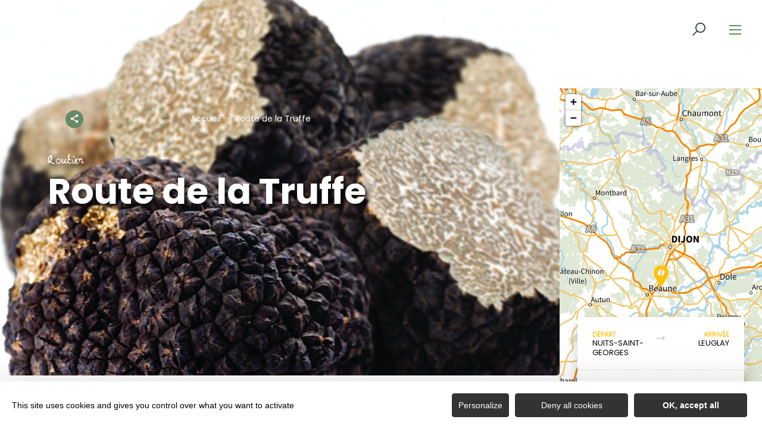

--- FILE ---
content_type: text/html; charset=UTF-8
request_url: https://www.lacotedorjadore.com/sit/route-de-la-truffe
body_size: 12754
content:
<!DOCTYPE html>
<html lang="fr-FR"
	prefix="og: https://ogp.me/ns#"  data-lang="fr">
<head>
    <meta charset="UTF-8">
    <title>Route de la Truffe | La Côte d&#039;or J&#039;adore</title>

    <meta http-equiv="X-UA-Compatible" content="IE=edge">
    <meta name="viewport" content="width=device-width,initial-scale=1,maximum-scale=1,user-scalable=no">

    <meta name="theme-color" content="#fdc200">
    <meta name="msapplication-navbutton-color" content="#fdc200">
    <meta name="apple-mobile-web-app-status-bar-style" content="#fdc200">
    <meta name="mobile-web-app-capable" content="yes">
    <meta name="apple-mobile-web-app-capable" content="yes"/>
    <meta name="apple-mobile-web-app-status-bar-style" content="#fdc200">

    <meta name='robots' content='max-image-preview:large' />

<!-- All in One SEO Pack 3.3.4 by Michael Torbert of Semper Fi Web Designob_start_detected [-1,-1] -->
<meta name="description"  content="Bienvenue sur la Route de la Truffe. Cet itinéraire gourmand vous fera découvrir l&#039;un des produits emblématiques de la Côte-d&#039;Or ..." />

<script type="application/ld+json" class="aioseop-schema">{}</script>
<link rel="canonical" href="https://www.lacotedorjadore.com/sit/route-de-la-truffe" />
			<script type="text/javascript" >
				window.ga=window.ga||function(){(ga.q=ga.q||[]).push(arguments)};ga.l=+new Date;
				ga('create', 'G-2WGP33MW7D', 'auto');
				// Plugins
				
				ga('send', 'pageview');
			</script>
			<script async src="https://www.google-analytics.com/analytics.js"></script>
			<!-- All in One SEO Pack -->
<style id='classic-theme-styles-inline-css' type='text/css'>
/*! This file is auto-generated */
.wp-block-button__link{color:#fff;background-color:#32373c;border-radius:9999px;box-shadow:none;text-decoration:none;padding:calc(.667em + 2px) calc(1.333em + 2px);font-size:1.125em}.wp-block-file__button{background:#32373c;color:#fff;text-decoration:none}
</style>
<style id='global-styles-inline-css' type='text/css'>
body{--wp--preset--color--black: #000000;--wp--preset--color--cyan-bluish-gray: #abb8c3;--wp--preset--color--white: #ffffff;--wp--preset--color--pale-pink: #f78da7;--wp--preset--color--vivid-red: #cf2e2e;--wp--preset--color--luminous-vivid-orange: #ff6900;--wp--preset--color--luminous-vivid-amber: #fcb900;--wp--preset--color--light-green-cyan: #7bdcb5;--wp--preset--color--vivid-green-cyan: #00d084;--wp--preset--color--pale-cyan-blue: #8ed1fc;--wp--preset--color--vivid-cyan-blue: #0693e3;--wp--preset--color--vivid-purple: #9b51e0;--wp--preset--gradient--vivid-cyan-blue-to-vivid-purple: linear-gradient(135deg,rgba(6,147,227,1) 0%,rgb(155,81,224) 100%);--wp--preset--gradient--light-green-cyan-to-vivid-green-cyan: linear-gradient(135deg,rgb(122,220,180) 0%,rgb(0,208,130) 100%);--wp--preset--gradient--luminous-vivid-amber-to-luminous-vivid-orange: linear-gradient(135deg,rgba(252,185,0,1) 0%,rgba(255,105,0,1) 100%);--wp--preset--gradient--luminous-vivid-orange-to-vivid-red: linear-gradient(135deg,rgba(255,105,0,1) 0%,rgb(207,46,46) 100%);--wp--preset--gradient--very-light-gray-to-cyan-bluish-gray: linear-gradient(135deg,rgb(238,238,238) 0%,rgb(169,184,195) 100%);--wp--preset--gradient--cool-to-warm-spectrum: linear-gradient(135deg,rgb(74,234,220) 0%,rgb(151,120,209) 20%,rgb(207,42,186) 40%,rgb(238,44,130) 60%,rgb(251,105,98) 80%,rgb(254,248,76) 100%);--wp--preset--gradient--blush-light-purple: linear-gradient(135deg,rgb(255,206,236) 0%,rgb(152,150,240) 100%);--wp--preset--gradient--blush-bordeaux: linear-gradient(135deg,rgb(254,205,165) 0%,rgb(254,45,45) 50%,rgb(107,0,62) 100%);--wp--preset--gradient--luminous-dusk: linear-gradient(135deg,rgb(255,203,112) 0%,rgb(199,81,192) 50%,rgb(65,88,208) 100%);--wp--preset--gradient--pale-ocean: linear-gradient(135deg,rgb(255,245,203) 0%,rgb(182,227,212) 50%,rgb(51,167,181) 100%);--wp--preset--gradient--electric-grass: linear-gradient(135deg,rgb(202,248,128) 0%,rgb(113,206,126) 100%);--wp--preset--gradient--midnight: linear-gradient(135deg,rgb(2,3,129) 0%,rgb(40,116,252) 100%);--wp--preset--font-size--small: 13px;--wp--preset--font-size--medium: 20px;--wp--preset--font-size--large: 36px;--wp--preset--font-size--x-large: 42px;--wp--preset--spacing--20: 0.44rem;--wp--preset--spacing--30: 0.67rem;--wp--preset--spacing--40: 1rem;--wp--preset--spacing--50: 1.5rem;--wp--preset--spacing--60: 2.25rem;--wp--preset--spacing--70: 3.38rem;--wp--preset--spacing--80: 5.06rem;--wp--preset--shadow--natural: 6px 6px 9px rgba(0, 0, 0, 0.2);--wp--preset--shadow--deep: 12px 12px 50px rgba(0, 0, 0, 0.4);--wp--preset--shadow--sharp: 6px 6px 0px rgba(0, 0, 0, 0.2);--wp--preset--shadow--outlined: 6px 6px 0px -3px rgba(255, 255, 255, 1), 6px 6px rgba(0, 0, 0, 1);--wp--preset--shadow--crisp: 6px 6px 0px rgba(0, 0, 0, 1);}:where(.is-layout-flex){gap: 0.5em;}:where(.is-layout-grid){gap: 0.5em;}body .is-layout-flow > .alignleft{float: left;margin-inline-start: 0;margin-inline-end: 2em;}body .is-layout-flow > .alignright{float: right;margin-inline-start: 2em;margin-inline-end: 0;}body .is-layout-flow > .aligncenter{margin-left: auto !important;margin-right: auto !important;}body .is-layout-constrained > .alignleft{float: left;margin-inline-start: 0;margin-inline-end: 2em;}body .is-layout-constrained > .alignright{float: right;margin-inline-start: 2em;margin-inline-end: 0;}body .is-layout-constrained > .aligncenter{margin-left: auto !important;margin-right: auto !important;}body .is-layout-constrained > :where(:not(.alignleft):not(.alignright):not(.alignfull)){max-width: var(--wp--style--global--content-size);margin-left: auto !important;margin-right: auto !important;}body .is-layout-constrained > .alignwide{max-width: var(--wp--style--global--wide-size);}body .is-layout-flex{display: flex;}body .is-layout-flex{flex-wrap: wrap;align-items: center;}body .is-layout-flex > *{margin: 0;}body .is-layout-grid{display: grid;}body .is-layout-grid > *{margin: 0;}:where(.wp-block-columns.is-layout-flex){gap: 2em;}:where(.wp-block-columns.is-layout-grid){gap: 2em;}:where(.wp-block-post-template.is-layout-flex){gap: 1.25em;}:where(.wp-block-post-template.is-layout-grid){gap: 1.25em;}.has-black-color{color: var(--wp--preset--color--black) !important;}.has-cyan-bluish-gray-color{color: var(--wp--preset--color--cyan-bluish-gray) !important;}.has-white-color{color: var(--wp--preset--color--white) !important;}.has-pale-pink-color{color: var(--wp--preset--color--pale-pink) !important;}.has-vivid-red-color{color: var(--wp--preset--color--vivid-red) !important;}.has-luminous-vivid-orange-color{color: var(--wp--preset--color--luminous-vivid-orange) !important;}.has-luminous-vivid-amber-color{color: var(--wp--preset--color--luminous-vivid-amber) !important;}.has-light-green-cyan-color{color: var(--wp--preset--color--light-green-cyan) !important;}.has-vivid-green-cyan-color{color: var(--wp--preset--color--vivid-green-cyan) !important;}.has-pale-cyan-blue-color{color: var(--wp--preset--color--pale-cyan-blue) !important;}.has-vivid-cyan-blue-color{color: var(--wp--preset--color--vivid-cyan-blue) !important;}.has-vivid-purple-color{color: var(--wp--preset--color--vivid-purple) !important;}.has-black-background-color{background-color: var(--wp--preset--color--black) !important;}.has-cyan-bluish-gray-background-color{background-color: var(--wp--preset--color--cyan-bluish-gray) !important;}.has-white-background-color{background-color: var(--wp--preset--color--white) !important;}.has-pale-pink-background-color{background-color: var(--wp--preset--color--pale-pink) !important;}.has-vivid-red-background-color{background-color: var(--wp--preset--color--vivid-red) !important;}.has-luminous-vivid-orange-background-color{background-color: var(--wp--preset--color--luminous-vivid-orange) !important;}.has-luminous-vivid-amber-background-color{background-color: var(--wp--preset--color--luminous-vivid-amber) !important;}.has-light-green-cyan-background-color{background-color: var(--wp--preset--color--light-green-cyan) !important;}.has-vivid-green-cyan-background-color{background-color: var(--wp--preset--color--vivid-green-cyan) !important;}.has-pale-cyan-blue-background-color{background-color: var(--wp--preset--color--pale-cyan-blue) !important;}.has-vivid-cyan-blue-background-color{background-color: var(--wp--preset--color--vivid-cyan-blue) !important;}.has-vivid-purple-background-color{background-color: var(--wp--preset--color--vivid-purple) !important;}.has-black-border-color{border-color: var(--wp--preset--color--black) !important;}.has-cyan-bluish-gray-border-color{border-color: var(--wp--preset--color--cyan-bluish-gray) !important;}.has-white-border-color{border-color: var(--wp--preset--color--white) !important;}.has-pale-pink-border-color{border-color: var(--wp--preset--color--pale-pink) !important;}.has-vivid-red-border-color{border-color: var(--wp--preset--color--vivid-red) !important;}.has-luminous-vivid-orange-border-color{border-color: var(--wp--preset--color--luminous-vivid-orange) !important;}.has-luminous-vivid-amber-border-color{border-color: var(--wp--preset--color--luminous-vivid-amber) !important;}.has-light-green-cyan-border-color{border-color: var(--wp--preset--color--light-green-cyan) !important;}.has-vivid-green-cyan-border-color{border-color: var(--wp--preset--color--vivid-green-cyan) !important;}.has-pale-cyan-blue-border-color{border-color: var(--wp--preset--color--pale-cyan-blue) !important;}.has-vivid-cyan-blue-border-color{border-color: var(--wp--preset--color--vivid-cyan-blue) !important;}.has-vivid-purple-border-color{border-color: var(--wp--preset--color--vivid-purple) !important;}.has-vivid-cyan-blue-to-vivid-purple-gradient-background{background: var(--wp--preset--gradient--vivid-cyan-blue-to-vivid-purple) !important;}.has-light-green-cyan-to-vivid-green-cyan-gradient-background{background: var(--wp--preset--gradient--light-green-cyan-to-vivid-green-cyan) !important;}.has-luminous-vivid-amber-to-luminous-vivid-orange-gradient-background{background: var(--wp--preset--gradient--luminous-vivid-amber-to-luminous-vivid-orange) !important;}.has-luminous-vivid-orange-to-vivid-red-gradient-background{background: var(--wp--preset--gradient--luminous-vivid-orange-to-vivid-red) !important;}.has-very-light-gray-to-cyan-bluish-gray-gradient-background{background: var(--wp--preset--gradient--very-light-gray-to-cyan-bluish-gray) !important;}.has-cool-to-warm-spectrum-gradient-background{background: var(--wp--preset--gradient--cool-to-warm-spectrum) !important;}.has-blush-light-purple-gradient-background{background: var(--wp--preset--gradient--blush-light-purple) !important;}.has-blush-bordeaux-gradient-background{background: var(--wp--preset--gradient--blush-bordeaux) !important;}.has-luminous-dusk-gradient-background{background: var(--wp--preset--gradient--luminous-dusk) !important;}.has-pale-ocean-gradient-background{background: var(--wp--preset--gradient--pale-ocean) !important;}.has-electric-grass-gradient-background{background: var(--wp--preset--gradient--electric-grass) !important;}.has-midnight-gradient-background{background: var(--wp--preset--gradient--midnight) !important;}.has-small-font-size{font-size: var(--wp--preset--font-size--small) !important;}.has-medium-font-size{font-size: var(--wp--preset--font-size--medium) !important;}.has-large-font-size{font-size: var(--wp--preset--font-size--large) !important;}.has-x-large-font-size{font-size: var(--wp--preset--font-size--x-large) !important;}
.wp-block-navigation a:where(:not(.wp-element-button)){color: inherit;}
:where(.wp-block-post-template.is-layout-flex){gap: 1.25em;}:where(.wp-block-post-template.is-layout-grid){gap: 1.25em;}
:where(.wp-block-columns.is-layout-flex){gap: 2em;}:where(.wp-block-columns.is-layout-grid){gap: 2em;}
.wp-block-pullquote{font-size: 1.5em;line-height: 1.6;}
</style>
<link rel='stylesheet' id='main-style-css' href='https://www.lacotedorjadore.com/theme/assets/dist/style-1768236313.css' type='text/css' media='all' />
<link rel='stylesheet' id='acf-icon-picker-css' href='https://www.lacotedorjadore.com/theme/assets/fonts/cotedor-icomoon/style.css#defer' defer='defer' type='text/css' media='all' />
<link rel='shortlink' href='https://www.lacotedorjadore.com/?p=19175' />
<script>document.documentElement.className += " js";</script>

                <link rel="apple-touch-icon" sizes="180x180" href="https://www.lacotedorjadore.com/uploads/2022/10/logo-la-co-jadore-180x180-083f83be0ea401beaac5472095f3dd3e.png">
        <link rel="icon" type="image/png" sizes="32x32" href="https://www.lacotedorjadore.com/uploads/2022/10/logo-la-co-jadore-32x32-083f83be0ea401beaac5472095f3dd3e.png">
        <link rel="icon" type="image/png" sizes="16x16" href="https://www.lacotedorjadore.com/uploads/2022/10/logo-la-co-jadore-16x16-083f83be0ea401beaac5472095f3dd3e.png">
        
    
    
    <!-- Matomo -->
    <script type="text/javascript">
        var _paq = window._paq || [];


        // Non Propagration des Cookies
        _paq.push([function () {
            var self = this;

            function getOriginalVisitorCookieTimeout() {
                var now = new Date(),
                    nowTs = Math.round(now.getTime() / 1000),
                    visitorInfo = self.getVisitorInfo();
                var createTs = parseInt(visitorInfo[2]);
                var cookieTimeout = 33696000; // 13 mois en secondes
                var originalTimeout = createTs + cookieTimeout - nowTs;
                return originalTimeout;
            }

            this.setVisitorCookieTimeout(getOriginalVisitorCookieTimeout());
        }]);


        /* tracker methods like "setCustomDimension" should be called before "trackPageView" */
        _paq.push(['trackPageView']);
        _paq.push(['enableLinkTracking']);
        (function () {
            var u = "https://matomo.fas-bfct.fr/";
            _paq.push(['addTracker', u + 'matomo.php', 1]);
                        _paq.push(['setSiteId', '10']);
                        _paq.push(['setTrackerUrl', u + 'matomo.php']);
            var d = document, g = d.createElement('script'), s = d.getElementsByTagName('script')[0];
            g.type = 'text/javascript';
            g.async = true;
            g.defer = true;
            g.src = u + 'matomo.js';
            s.parentNode.insertBefore(g, s);
        })();
    </script>
    <!-- End Matomo Code -->
</head>

<body >
<header id="header" class="type-2">

    <!-- Logo du site -->
    <a href="https://www.lacotedorjadore.com/" class="logo">
                <figure><img src="https://www.lacotedorjadore.com/uploads/2022/10/logo-la-co-jadore-blanc-sitegp-92x113.png" alt="" width="92" height="113" srcset="https://www.lacotedorjadore.com/uploads/2022/10/logo-la-co-jadore-blanc-sitegp-92x113.png 1x, https://www.lacotedorjadore.com/uploads/2022/10/logo-la-co-jadore-blanc-sitegp-184x226.png 2x" /><figcaption tabindex="103">Côte-d'Or Attractivité</figcaption></figure>    </a>

    <!-- Navigation centrale -->
    <div class="wrapper-nav">
        <!-- Title Menu - Mobile -->
        <span class="title-menu">Menu <span class="fas-ico-cross close-menu"></span></span>


                    <form method="get" class="form-search" action="/">
                <label for="search" class="hide">Rechercher</label>
                <input type="text" name="search" id="search" placeholder="Rechercher...">
                <button id="search-fake-btn" type="submit" class="gtm-full-text"><span class="fas-ico-search"></span>
                </button>
            </form>
        
        <nav>
            <ul>
                                    <li class="has-sub-menu">
                        <a data-menu-hl="menu_highlight_15454"                            href="https://www.lacotedorjadore.com/que-faire/" data-gtm="menu-niveau1">Que faire en Côte-d'Or ?</a>
                                                    <div class="sub-menu">
                                <div class="meta-header">
                                    <span class="back"><span class="fas-ico-arrow-left"></span>Retour</span>
                                    <span class="title-niveau-1">Que faire en Côte-d'Or ?</span>
                                </div>
                                <div class="wrapper-menu-niveau-2">
                                    <ul class="menu-niveau-2">
                                                                                    <li><a                                                         href="https://www.lacotedorjadore.com/que-faire/prendre-soin-de-soi-en-cote-dor/">Bien-être</a>
                                            </li>
                                                                                        <li><a                                                         href="https://www.lacotedorjadore.com/ou-manger/la-cote-dor-destination-epicurienne-et-gourmande/">Gastronomie</a>
                                            </li>
                                                                                        <li><a                                                         href="https://www.lacotedorjadore.com/que-faire/la-cote-dor-destination-nature/">Nature</a>
                                            </li>
                                                                                        <li><a                                                         href="https://www.lacotedorjadore.com/que-faire/loenotourisme-en-cote-dor/">Œnotourisme</a>
                                            </li>
                                                                                        <li><a                                                         href="https://www.lacotedorjadore.com/que-faire/un-patrimoine-qui-traverse-le-temps/">Patrimoine</a>
                                            </li>
                                                                                        <li><a                                                         href="https://www.lacotedorjadore.com/que-faire/evenements/">Événements</a>
                                            </li>
                                                                                </ul>
                                </div>

                                <div class="sub-images v-tablet-p">
                                        <div class="item">    <div>
        <figure class="fit-cover"><img src="[data-uri]"  data-src="https://www.lacotedorjadore.com/uploads/2023/09/hospices-de-beaune-tournage-cote-dor-attractivite-1-245x320.jpg" alt="" width="245" height="319" class="lazy"/><figcaption tabindex="124">©Côte-d'Or Attractivité</figcaption></figure>            </div>
    </div>        <div class="item">    <div>
        <figure class="fit-cover"><img src="[data-uri]"  data-src="https://www.lacotedorjadore.com/uploads/2022/09/vignoble-rk-245x320.jpg" alt="" width="245" height="320" class="lazy"/><figcaption tabindex="16">Rozenn Krebel</figcaption></figure>            </div>
    </div>        <div class="item">    <div>
        <figure class="fit-cover"><img src="[data-uri]"  data-src="https://www.lacotedorjadore.com/uploads/2021/05/loiseau-des-sens-matthieucellard-245x320.jpg" alt="" width="245" height="319" class="lazy"/><figcaption tabindex="144">Matthieu Cellard</figcaption></figure>            </div>
    </div>                                    </div>
                            </div>
                                                </li>
                                        <li class="has-sub-menu">
                        <a data-menu-hl="menu_highlight_5709"                            href="https://www.lacotedorjadore.com/ou-manger/" data-gtm="menu-niveau1">Où manger en Côte-d’Or ?</a>
                                                    <div class="sub-menu">
                                <div class="meta-header">
                                    <span class="back"><span class="fas-ico-arrow-left"></span>Retour</span>
                                    <span class="title-niveau-1">Où manger en Côte-d’Or ?</span>
                                </div>
                                <div class="wrapper-menu-niveau-2">
                                    <ul class="menu-niveau-2">
                                                                                    <li><a                                                         href="https://www.lacotedorjadore.com/ou-manger/restaurants/aires-pique-nique/">Les aires de pique-nique</a>
                                            </li>
                                                                                        <li><a                                                         href="https://www.lacotedorjadore.com/ou-manger/restaurants/etoiles/">Les restaurants étoilés</a>
                                            </li>
                                                                                        <li><a                                                         href="https://www.lacotedorjadore.com/ou-manger/restaurants/restaurants-gastronomiques/">Les restaurants gastronomiques</a>
                                            </li>
                                                                                        <li><a                                                         href="https://www.lacotedorjadore.com/ou-manger/ferme-auberge/">Les fermes-auberges</a>
                                            </li>
                                                                                        <li><a                                                         href="https://www.lacotedorjadore.com/ou-manger/restaurants/">Trouver un restaurant</a>
                                            </li>
                                                                                        <li><a                                                         href="https://www.lacotedorjadore.com/ou-manger/produits-emblematiques/">Les produits emblématiques</a>
                                            </li>
                                                                                </ul>
                                </div>

                                <div class="sub-images v-tablet-p">
                                                                    </div>
                            </div>
                                                </li>
                                        <li class="has-sub-menu">
                        <a data-menu-hl="menu_highlight_5643"                            href="https://www.lacotedorjadore.com/ou-dormir/" data-gtm="menu-niveau1">Où dormir en Côte-d&rsquo;Or ?</a>
                                                    <div class="sub-menu">
                                <div class="meta-header">
                                    <span class="back"><span class="fas-ico-arrow-left"></span>Retour</span>
                                    <span class="title-niveau-1">Où dormir en Côte-d&rsquo;Or ?</span>
                                </div>
                                <div class="wrapper-menu-niveau-2">
                                    <ul class="menu-niveau-2">
                                                                                    <li><a                                                         href="https://www.lacotedorjadore.com/ou-dormir/camping-car/">Où s'arrêter en camping-car ?</a>
                                            </li>
                                                                                        <li><a                                                         href="https://www.lacotedorjadore.com/ou-dormir/le-camping/">Où faire du camping ?</a>
                                            </li>
                                                                                        <li><a                                                         href="https://www.lacotedorjadore.com/ou-dormir/les-hotels/">Les hôtels</a>
                                            </li>
                                                                                        <li><a                                                         href="https://www.lacotedorjadore.com/ou-dormir/les-gites/">Les gîtes</a>
                                            </li>
                                                                                        <li><a                                                         href="https://www.lacotedorjadore.com/ou-dormir/chambre-hotes/">Les chambres d'hôtes</a>
                                            </li>
                                                                                        <li><a                                                         href="https://www.lacotedorjadore.com/ou-dormir/maison-hotes/">Les maisons d&rsquo;hôtes</a>
                                            </li>
                                                                                        <li><a                                                         href="https://www.lacotedorjadore.com/ou-dormir/hebergements/trouver-un-hebergement-insolite/">Les hébergements insolites</a>
                                            </li>
                                                                                </ul>
                                </div>

                                <div class="sub-images v-tablet-p">
                                                                    </div>
                            </div>
                                                </li>
                                        <li >
                        <a data-menu-hl="menu_highlight_34320"                            href="https://www.lacotedorjadore.com/le-blog-bourgogne/" data-gtm="menu-niveau1">Le Blog Bourgogne</a>
                                            </li>
                                        <li >
                        <a data-menu-hl="menu_highlight_18918"                            href="https://www.vivre-en-cotedor.com/" data-gtm="menu-niveau1">Vivre en Côte-d'Or</a>
                                            </li>
                                </ul>
        </nav>


        <!-- IMAGES -->
        <div class="wrapper-sub-images">
            <!-- Menu Secondaire -->
                <div class="menu-secondaire">

        <ul class="menu-pro"><li><a href="https://www.lacotedorjadore.com/blog-bourgogne/" target="">Le blog</a></li><li><a href="https://www.lacotedorjadore.com/brochures/" target="">Téléchargez nos brochures pour un séjour inoubliable</a></li></ul>

                    <!-- Social Networks -->
            <ul class="social-networks">
                                    <li><a href="https://www.facebook.com/lacotedorjadore" target="_blank" data-gtm="reseaux sociaux"><span class="icon-ico-facebook"></span></a></li>
                                        <li><a href="https://www.instagram.com/la_cote_dor_jadore" target="_blank" data-gtm="reseaux sociaux"><span class="icon-ico-instagram"></span></a></li>
                                        <li><a href="https://www.linkedin.com/company/cote-dor-attractivite" target="_blank" data-gtm="reseaux sociaux"><span class="icon-ico-linkedin"></span></a></li>
                                        <li><a href="https://www.youtube.com/@lacotedorjadore" target="_blank" data-gtm="reseaux sociaux"><span class="icon-ico-youtube-square"></span></a></li>
                                </ul>
        
    </div>
    




            <div class="sub-images">
                                        <div id="menu_highlight_15454">
                                <div class="item">    <div>
        <figure class="fit-cover"><img src="[data-uri]"  data-src="https://www.lacotedorjadore.com/uploads/2023/09/hospices-de-beaune-tournage-cote-dor-attractivite-1-245x320.jpg" alt="" width="245" height="319" class="lazy"/><figcaption tabindex="102">©Côte-d'Or Attractivité</figcaption></figure>            </div>
    </div>        <div class="item">    <div>
        <figure class="fit-cover"><img src="[data-uri]"  data-src="https://www.lacotedorjadore.com/uploads/2022/09/vignoble-rk-245x320.jpg" alt="" width="245" height="320" class="lazy"/><figcaption tabindex="2">Rozenn Krebel</figcaption></figure>            </div>
    </div>        <div class="item">    <div>
        <figure class="fit-cover"><img src="[data-uri]"  data-src="https://www.lacotedorjadore.com/uploads/2021/05/loiseau-des-sens-matthieucellard-245x320.jpg" alt="" width="245" height="319" class="lazy"/><figcaption tabindex="4">Matthieu Cellard</figcaption></figure>            </div>
    </div>                            </div>
                                                <div id="menu_highlight_5709">
                                                    </div>
                                                <div id="menu_highlight_5643">
                                                    </div>
                                    </div>
        </div>

    </div>


    <!-- Navigation secondaire -->
    <div class="nav-right">
        
        <div class="data-weather" data-weather-city="">
            <!--
            <span class="data-topweather-weather">
                <span class="meteo-basecloud"></span>
                <span class="meteo-drizzle"></span>
                <span class="meteo-sunny"></span></span>
            <span class="temp">12°C</span>
            -->
        </div>
        
                    <a href="#overlay-search" class="icon-search" data-gtm="rechercher"><span class="fas-ico-search"></span></a>
        
        <!-- BURGER MENU -->
        <div class="wrapper-menu-burger" data-gtm="menu">
            <div class="th-menu">
                <span></span>
                <span></span>
                <span></span>
                <span></span>
            </div>
        </div>
    </div>


</header>    <main class="gabarit-sit sit-itineraire" data-fiche_id="ITIBOU021V504024" data-fiche_name="Route de la Truffe"
          data-post_id="19175">
        <style type="text/css">
            .fas-ico-search::before {
                color:#373E41;
            }

            .wrapper-menu-burger .th-menu span {
                background: #668A66 !important;
            }
        </style>
        <div class="wrapper-content">

            <!-- HEADER -->
            <header class="breadcrumb-white">

                <div class="wrapper-header" data-vheight="100 - 90">

                    <figure class="fit-cover o60"><picture><source srcset="https://www.lacotedorjadore.com/uploads/external/3cbd28d419421f532dbfd31865979a76-IntroRouteTruffe19201280-420x420.jpg"  media="(max-width: 420px)" /><source srcset="https://www.lacotedorjadore.com/uploads/external/3cbd28d419421f532dbfd31865979a76-IntroRouteTruffe19201280-800x570.jpg"  media="(max-width: 800px) and (min-width: 421px)" /><source srcset="https://www.lacotedorjadore.com/uploads/external/3cbd28d419421f532dbfd31865979a76-IntroRouteTruffe19201280-1024x570.jpg" media="(max-width: 1024px) and (min-width: 801px)" /><img src="https://www.lacotedorjadore.com/uploads/external/3cbd28d419421f532dbfd31865979a76-IntroRouteTruffe19201280-1600x900.jpg" alt="Route de la Truffe" width="1599" height="900"/></picture><figcaption tabindex="47">Fotolia © VOLFF</figcaption></figure>
                                <script type="application/ld+json">{"@context":"https:\/\/schema.org","@type":"BreadcrumbList","itemListElement":[{"@type":"ListItem","position":1,"name":"Accueil","item":"https:\/\/www.lacotedorjadore.com\/"},{"@type":"ListItem","position":2,"name":"Route de la Truffe"}]}</script>
            <div id="breadcrumb">
        <span>
                       <a href="https://www.lacotedorjadore.com/">Accueil</a>
                                <span class="breadcrumb_last">Route de la Truffe</span>
                                                            </span>
    </div>
    


                        <div class="social-share">
        <input class="toggle-input" id="toggle-input" type="checkbox">
        <label aria-hidden="true" aria-label="Partagez sur les réseaux sociaux" class="toggle" for="toggle-input"><span>Réseaux sociaux</span></label>

        <ul class="network-list">
            <li class="facebook"><a aria-label="Partagez sur Facebook" data-href="#" id="sharefacebook" target="_blank" title="Lien de partage sur Facebook"
                                    href="https://www.facebook.com/sharer/sharer.php?u=https://www.lacotedorjadore.com/sit/route-de-la-truffe"></a></li>
            <li class="twitter"><a aria-label="Partagez sur Twitter" id="sharetwitter" target="_blank" title="Lien de partage sur Twitter"
                                   href="https://twitter.com/intent/tweet?text=https://www.lacotedorjadore.com/sit/route-de-la-truffe"></a></li>
            <li class="linkedin"><a aria-label="Partagez sur LinkedIn" id="ShareLinkedIn" target="_blank" title="Lien de partage sur LinkedIn"
                                    href="https://www.linkedin.com/shareArticle?mini=true&amp;url=https://www.lacotedorjadore.com/sit/route-de-la-truffe"></a></li>
            <li class="mail"><a aria-label="Partagez par Email" id="ShareMail" title="Lien de partage par Email" href="mailto:&amp;body=https://www.lacotedorjadore.com/sit/route-de-la-truffe"></a></li>
        </ul>
    </div>
    
                    <div class="caption">

                        
                                                                            <div class="wrapper-cat">
                                <span class="category">Routier</span>                                                            </div>
                                                <h1>Route de la Truffe</h1>
                    </div>
                </div>

                
                                    <div id="description" class="description description-sejour">
                        <div class="bloc-texte" data-expand="380">
                            <p>Bienvenue sur la Route de la Truffe. Cet itinéraire gourmand vous fera découvrir l’un des produits emblématiques de la Côte-d’Or : la truffe de Bourgogne. Au départ de Nuits-Saint-Georges, traversez les paysages bucoliques du département en faisant un arrêt à chaque étape pour déguster, participer au cavage et en savoir davantage sur cette spécialité. Le trajet vous mènera à la Maison de la forêt à Leuglay, où tous les secrets de ce produit vous seront dévoilés.</p>                        </div>
                                                    <a href="#expand" class="link">Lire la suite</a>
                                            </div>
                
            </header>

            <!-- BARRE LATERALE -->
            <div class="aside-bar">
                <div class="map">
                    <div class="maps" data-lat="47.13646" data-lng="4.94968" data-marker="default" data-markericon="default"></div>    <div class="infos-metas">
                    <div class="datas-start-end">
                                    <div>
                        <small>Départ</small>
                        <strong >NUITS-SAINT-GEORGES</strong>                    </div>
                                        <div>
                        <small>Arrivée</small>
                        <strong >LEUGLAY</strong>                    </div>
                                </div>
            

        <ul class="metas-datas"><li><span class="fas-ico-itineraire"></span><span class="txt"><strong>128</strong> Km</span></li><li><span class="fas-ico-level"></span><span class="txt"><strong>Facile</strong> </span></li></ul>

            </div>

    
                </div>
            </div>

            <!-- CONTENU SIT -->
            <div class="wrapper-content-sit">

                

    <!-- Documents à télécharger -->
    <div id="telechargements" class="bloc-sit sit-telechargements">
        <span class="title-sit-big">Document(s) téléchargeable(s)</span>
        <ul class="list-docs">
                            <li>
                    <a href="https://decibelles-data.media.tourinsoft.eu/upload/RouteTruffeMaj2025.pdf" download data-gtm="telechargements" data-fs-tracking="FICHIER">
                        <span class="title">Route de la Truffe de Bourgogne</span>
                        <span class="download">
                        <span class="fas-ico-download"></span>
                        <small>Télécharger</small>
                    </span>
                    </a>
                </li>
                        </ul>
    </div>

        <div id="informations" class="bloc-sit sit-informations">
        <span class="title">Pour plus d’informations</span>
        <div class="content">
            <span class="title"><strong>Route de la Truffe</strong></span>
                        <ul class="datas-link">
                <li class="tooltip"><a href="" target="_blank" data-gtm="contact-4" class="fas-sit-mail" data-fs-tracking="MAILTO" data-sit-mail-index="0"><span class="fas-ico-mail"></span><span class="tooltip-text">Voir l'adresse mail</span></a></li>            </ul>
        </div>
    </div>

    
            </div>

            <div class="wrapper-ancres">
                <nav class="ancre-v2 var-3">
                    <ul>
                        <li><a href="#description" class="" data-gtm="navigation-2">Présentation</a></li>                    </ul>
                    <button class="move-ancre"><span class="icon-ico-arrow-right"></span></button>
                </nav>
            </div>
        </div>

        
    </main>

<script type="application/ld+json">{"@context":"http:\/\/schema.org","@type":"Product","name":"Route de la Truffe","description":"Bienvenue sur la Route de la Truffe. Cet itin\u00e9raire gourmand vous fera d\u00e9couvrir l\u2019un des produits embl\u00e9matiques de la C\u00f4te-d\u2019Or : la truffe de Bourgogne. Au d\u00e9part de Nuits-Saint-Georges, traversez les paysages bucoliques du d\u00e9partement en faisant un arr\u00eat \u00e0 chaque \u00e9tape pour d\u00e9guster, participer au cavage et en savoir davantage sur cette sp\u00e9cialit\u00e9. Le trajet vous m\u00e8nera \u00e0 la Maison de la for\u00eat \u00e0 Leuglay, o\u00f9 tous les secrets de ce produit vous seront d\u00e9voil\u00e9s.","offers":[]} </script><footer id="footer">

    <div class="content-wrapper content-wrapper-large newsletter type-2 " >
  <div class="bloc-texte">
      <span class="title-newsletter">Restons connectés</span>            
              <!-- Réseaux sociaux -->
        <div class="networks">
                <span>Suivez-nous sur :</span>
          <ul>
                              <li><a href="https://www.facebook.com/lacotedorjadore" target="_blank" aria-label="icon-ico-facebook" data-gtm="social-icon-ico-facebook"><span class="icon-ico-facebook"></span></a></li>
                                  <li><a href="https://www.instagram.com/la_cote_dor_jadore" target="_blank" aria-label="icon-ico-instagram" data-gtm="social-icon-ico-instagram"><span class="icon-ico-instagram"></span></a></li>
                                  <li><a href="https://www.linkedin.com/company/cote-dor-attractivite" target="_blank" aria-label="icon-ico-linkedin" data-gtm="social-icon-ico-linkedin"><span class="icon-ico-linkedin"></span></a></li>
                                  <li><a href="https://www.youtube.com/@lacotedorjadore" target="_blank" aria-label="icon-ico-youtube-square" data-gtm="social-icon-ico-youtube-square"><span class="icon-ico-youtube-square"></span></a></li>
                            </ul>
        </div>
        </div>

  <!-- form ici -->
    <div class="frm_forms  with_frm_style frm_style_style-formidable" id="frm_form_1_container" ><form enctype="multipart/form-data" method="post" class="frm-show-form  frm_pro_form " id="form_form-strate-newsletter" ><div class="frm_form_fields "><fieldset><legend class="frm_screen_reader">Newsletter</legend><div class="frm_fields_container"><input type="hidden" name="frm_action" value="create" /><input type="hidden" name="form_id" value="1" /><input type="hidden" name="frm_hide_fields_1" id="frm_hide_fields_1" value="" /><input type="hidden" name="form_key" value="form-strate-newsletter" /><input type="hidden" name="item_meta[0]" value="" /><input type="hidden" id="frm_submit_entry_1" name="frm_submit_entry_1" value="b9ae5c8bb9" /><input type="hidden" name="_wp_http_referer" value="/sit/route-de-la-truffe" /><div id="frm_field_63_container" class="frm_form_field  frm_html_container form-field"><p><b>Oui, je suis intéressé(e) par #lacotedorjadore, </b></br> j'aimerais en savoir plus sur le patrimoine et les sites à découvrir,</br>la gastronomie et le vignoble, </br>les activités de loisirs, </br>la nature, les services </br>et tous les spots à ne pas manquer en Côte-d'Or.</p></div><div id="frm_field_84_container" class="frm_form_field form-field "><div class="frm_submit"><button class="frm_button_submit frm_final_submit" type="submit" >M’inscrire à la newsletter</button></div></div><input type="hidden" name="item_key" value="" /><div class="frm__66fe5637c514b"><label for="frm_email_1"  style="display:none;">If you are human, leave this field blank.</label><input  id="frm_email_1" type="text" class="frm_verify" name="frm__66fe5637c514b" value="" autocomplete="off"  style="display:none;" /></div><input name="frm_state" type="hidden" value="aEr9i+IFddeR1KmroLjubiW73nyG4zB2nVoJSiqWFQg=" /></div></fieldset></div></form></div></div><div class="content-wrapper content-wrapper-large partenaires type-2 accordeon">
    <span class="title-accordeon">
        <span>Nos partenaires<span class="plus"></span></span>
    </span>

    <div class="item">
        <div class="wrapper-logos">
                                <div class="logo">
                        <figure><img src="[data-uri]"  data-src="https://www.lacotedorjadore.com/uploads/2021/04/logo_cd_cotedor_couleur-122x61.jpg" alt="" width="122" height="61" src="[data-uri]"  data-srcset="https://www.lacotedorjadore.com/uploads/2021/04/logo_cd_cotedor_couleur-122x61.jpg 1x, https://www.lacotedorjadore.com/uploads/2021/04/logo_cd_cotedor_couleur-244x122.jpg 2x"  class="lazy"/><figcaption tabindex="129">Conseil Départemental de la Côte-d'Or</figcaption></figure>                    </div>
                            </div>
    </div>

</div><div class="col-wrapper col-wrapper-large comment-venir type-1">
    <span class="title">Comment venir ?</span>    

    <div class="col-50 texte">
        <div class="bloc-texte">
            <span class="title">Comment venir ?</span>                        <p><strong>Venir en Côte-d'Or !</strong></p>
<p>La Côte-d'Or, première destination nature et patrimoine entre Paris et Lyon. Découvrez quelle distance vous sépare de la Côte-d'Or.</p>
        </div>

        <form action="https://maps.google.com/" target="_blank" method="GET" class="wrapper-itineraire">
            <div class="group">
                <label for="start-itineraire-2">Depuis</label>
                <input type="text" id="start-itineraire-2" name="saddr" placeholder="Votre ville ou code postal">
            </div>

            <div class="group">
                <label for="end-itineraire-2">Vers</label>
                <input type="text" id="end-itineraire-2" name="daddr" placeholder="Votre destination">
            </div>

            <button type="submit" data-gtm="venir">Chercher un itinéraire<span class="fas-ico-itineraire"></span></button>
        </form>
    </div>

            <div class="col-50 image image-jpg">
            <figure><img src="[data-uri]"  data-src="https://www.lacotedorjadore.com/uploads/2021/08/carte-comment-venir-540x0.jpg" alt="" width="540" height="517" class="lazy"/></figure>        </div>
        
</div>
    <div class="footer-copyright content-wrapper content-wrapper-large">
        <span class="copy">© 2023 Tous droits réservés</span>
        <nav>
            <ul><li id="menu-item-12" class="menu-item menu-item-type-post_type menu-item-object-page menu-item-home menu-item-12"><a href="https://www.lacotedorjadore.com/">Accueil</a></li>
<li id="menu-item-14205" class="menu-item menu-item-type-post_type menu-item-object-page menu-item-14205"><a href="https://www.lacotedorjadore.com/nous-contacter/">Nous contacter</a></li>
<li id="menu-item-5338" class="menu-item menu-item-type-post_type menu-item-object-page menu-item-5338"><a href="https://www.lacotedorjadore.com/mentions-legales/">Mentions légales</a></li>
<li id="menu-item-10849" class="menu-item menu-item-type-post_type menu-item-object-page menu-item-10849"><a href="https://www.lacotedorjadore.com/politique-rgpd/">Politique de protection des données des clients, prospects et partenaires</a></li>
<li id="menu-item-10852" class="menu-item menu-item-type-post_type menu-item-object-page menu-item-10852"><a href="https://www.lacotedorjadore.com/politique-cookies/">Politique cookies</a></li>
<li id="menu-item-5351" class="menu-item menu-item-type-post_type menu-item-object-page menu-item-5351"><a href="https://www.lacotedorjadore.com/qui-sommes-nous/">Qui sommes-nous ?</a></li>
<li id="menu-item-6750" class="menu-item menu-item-type-custom menu-item-object-custom menu-item-6750"><a href="https://pro.cotedor-tourisme.com/">Site pro Côte-d&rsquo;Or Attractivité</a></li>
<li id="menu-item-5392" class="menu-item menu-item-type-post_type menu-item-object-page menu-item-5392"><a href="https://www.lacotedorjadore.com/sejourner/les-offices-de-tourisme/">Les offices de tourisme en Côte-d’Or</a></li>
<li id="menu-item-37637" class="menu-item menu-item-type-custom menu-item-object-custom menu-item-37637"><a href="https://www.routedesgrandscrusdebourgogne.com/">Route des Grands Crus de Bourgogne</a></li>
</ul>
        </nav>
    </div>
</footer>    <div id="overlay-search" class="overlay overlay-search">
        <div class="content-wrapper content-wrapper-large">
            <!-- FORMULAIRE FIXE -->
            <form method="get" action="/">
                <label for="elastic-search" class="hide">Rechercher</label>
                <input type="text" name="elastic-search" id="elastic-search" placeholder="Rechercher..."
                       onsubmit="document.getElementById('elastic-search-fake-btn').focus(); return false;">
                <button id="elastic-search-fake-btn" type="submit" class="gtm-full-text"><span class="fas-ico-search"></span></button>
                <span class="number-results"><span id="search-result-count">0</span> résultat(s)</span>
                <span class="fas-ico-cross" data-overlay-close="overlay-search"></span>
            </form>
        </div>


        <!-- LISTING CARDS -->
        <div class="wrapper-cards">

            <div class="col-wrapper col-wrapper-large" id="search-result">
            </div>
        </div>
    </div>
    <div id="overlay-iframe-tourinsoft" class="overlay overlay-iframe-tourinsoft" data-vheight="100">
    <span class="fas-ico-cross close-element v-mobile" data-overlay-close="overlay-iframe-tourinsoft"></span>

    <div class="top">
        <div class="title-overlay"><span class="fas-ico-calendar"></span><span class="title">En résumé</span></div>
        <span class="fas-ico-cross" data-overlay-close="overlay-iframe-tourinsoft"></span>
    </div>

    <div class="content">
        <iframe class="iframe-content"></iframe>
    </div>
</div>
    <script>
        var jsConfig = {"map":{"markerDefault":"https:\/\/www.lacotedorjadore.com\/uploads\/2021\/04\/marker-defaut-2x-50x72.png","markerBlack":"https:\/\/www.lacotedorjadore.com\/uploads\/2021\/04\/marker-surbrillance-2x-50x72.png","kmlColor":"#fdc200","kmlBgColor":"#373e41","kmlWeight":"4","kmlOpacity":1,"kmlBgOpacity":1},"ignapikey":"essentiels","search":{"host":"https:\/\/www.lacotedorjadore.com\/search-api","indices":"fas_cotedor_prod_fr*"},"datalayer":{"post_id":19175,"post_title":"Route de la Truffe","post_type":"tourinsoft","modele":"Fiche SIT","gabarit_id":21,"gabarit_title":"Mod\u00e8le par d\u00e9faut","gabarit_type":"SIT","gabarit_class":"","langue":"fr","tags":"","tourinsoft_type":"Itin\u00e9raires touristiques","tourinsoft_id":"ITIBOU021V504024","tourinsoft_typekey":"ITI","tourinsoft_commune":null,"tourinsoft_codepostal":null},"tagmanager":"GTM-TG4VBKH","force_gtm":true,"tarteaucitron_services":["th_analytics","th_facebookpixel"]};
    </script>
    
<script>
    var template_path = 'https://www.lacotedorjadore.com/wp-content/themes/fas-theme';
</script>

<div class="wrapper-bar-bottom">
    <div class="toolbar-bottom">
            <div class="primary no-secondary">
                            <a href="#overlay-contact" title="Contacter"data-gtm="contact-1" data-fs-tracking="URL" ><span class="fas-ico-mail"></span><span>Contacter</span></a>
                        </div>
            </div></div>

        <script type="text/javascript">(function(n,t,i,r){var u=new RegExp("(?:; )?"+r+"=([^;]*);?"),f=u.test(document.cookie)?decodeURIComponent(RegExp.$1):null;n[i]=n[i]||[];n[i].push({tourinsoft:{structure:"4-1-",syndication:"2-62-7463-",offre:"10-ITIBOU021V504024-",user:f,trackingId:"UA-35618038-1"}})})(window,document,"dataLayer","_ga")</script>
                <script type="text/javascript">
            (function (w, d, s, l, i) {
                w[l] = w[l] || [];
                w[l].push({
                    'gtm.start':
                        new Date().getTime(), event: 'gtm.js'
                });
                var f = d.getElementsByTagName(s)[0],
                    j = d.createElement(s), dl = l != 'dataLayer' ? '&l=' + l : '';
                j.async = true;
                j.src =
                    'https://www.googletagmanager.com/gtm.js?id=' + i + dl;
                f.parentNode.insertBefore(j, f);
            })(window, document, 'script', 'dataLayer', 'GTM-NR6WWCZ');
        </script>
        <div id="overlay-contact" class="overlay overlay-contact-sit no-top-mobile from-left" data-vheight="100">
    <span class="fas-ico-cross close-element v-mobile" data-overlay-close="overlay-contact"></span>

    <div class="top">
        <div class="title-overlay">
                        <span class="title">Nous écrire</span>        </div>
        <span class="fas-ico-cross" data-overlay-close="overlay-contact"></span>
    </div>

    <div class="content">
        <div class="scroller">
    <div class="bloc-form type-1" >
        <div class="frm_forms  with_frm_style frm_style_style-formidable" id="frm_form_5_container" >
<form enctype="multipart/form-data" method="post" class="frm-show-form  frm_pro_form " id="form_fichesit-contacterleprestataire" >
<div class="frm_form_fields ">
<fieldset>
<legend class="frm_screen_reader">Fiche SIT - Contacter le prestataire</legend>

<div class="frm_fields_container">
<input type="hidden" name="frm_action" value="create" />
<input type="hidden" name="form_id" value="5" />
<input type="hidden" name="frm_hide_fields_5" id="frm_hide_fields_5" value="" />
<input type="hidden" name="form_key" value="fichesit-contacterleprestataire" />
<input type="hidden" name="item_meta[0]" value="" />
<input type="hidden" id="frm_submit_entry_5" name="frm_submit_entry_5" value="b9ae5c8bb9" /><input type="hidden" name="_wp_http_referer" value="/sit/route-de-la-truffe" /><div id="frm_field_30_container" class="frm_form_field form-field  frm_required_field frm_top_container">
    <label for="field_jqdo0" id="field_jqdo0_label" class="frm_primary_label">Nom
        <span class="frm_required">*</span>
    </label>
    <input type="text" id="field_jqdo0" name="item_meta[30]" value=""  data-reqmsg="Ce champ ne peut pas être vide" aria-required="true" data-invmsg="texte est non valide" aria-invalid="false"  />
    
    
</div>
<div id="frm_field_31_container" class="frm_form_field form-field  frm_required_field frm_top_container">
    <label for="field_ca15b" id="field_ca15b_label" class="frm_primary_label">Prénom
        <span class="frm_required">*</span>
    </label>
    <input type="text" id="field_ca15b" name="item_meta[31]" value=""  data-reqmsg="Ce champ ne peut pas être vide" aria-required="true" data-invmsg="texte est non valide" aria-invalid="false"  />
    
    
</div>
<div id="frm_field_32_container" class="frm_form_field form-field  frm_required_field frm_top_container">
    <label for="field_hefcg" id="field_hefcg_label" class="frm_primary_label">E-mail
        <span class="frm_required">*</span>
    </label>
    <input type="email" id="field_hefcg" name="item_meta[32]" value=""  data-reqmsg="Ce champ ne peut pas être vide" aria-required="true" data-invmsg="E-mail est non valide" aria-invalid="false"  />
    
    
</div>
<div id="frm_field_33_container" class="frm_form_field form-field  frm_top_container">
    <label for="field_78yfo" id="field_78yfo_label" class="frm_primary_label">Téléphone
        <span class="frm_required"></span>
    </label>
    <input type="text" id="field_78yfo" name="item_meta[33]" value=""  data-invmsg="texte est non valide" aria-invalid="false"  />
    
    
</div>
<div id="frm_field_34_container" class="frm_form_field form-field  frm_top_container">
    <label for="field_m2dyd" id="field_m2dyd_label" class="frm_primary_label">Votre message
        <span class="frm_required"></span>
    </label>
    <textarea name="item_meta[34]" id="field_m2dyd" rows="5"  data-invmsg="Votre message is invalid" aria-invalid="false"  ></textarea>
    
    
</div>
<div id="frm_field_35_container" class="frm_form_field form-field  frm_required_field frm_top_container vertical_radio">
    <div id="field_xnap0_label" class="frm_primary_label">Politique de confidentialité
        <span class="frm_required">*</span>
    </div>
    <div class="frm_opt_container" role="group">		<div class="frm_checkbox" id="frm_checkbox_35-0">			<label  for="field_xnap0-0">
			<input type="checkbox" name="item_meta[35][]" id="field_xnap0-0" value="RGPD Acceptées"  data-reqmsg="Ce champ ne peut pas être vide" data-invmsg="Politique de confidentialité is invalid" aria-invalid="false"   aria-required="true"  /> J’accepte le règlement sur la politique de confidentialité des données personnelles (<a href="https://www.lacotedorjadore.com/politique-de-confidentialite/" target="_blank">Voir la page</a>)</label></div>
</div>
    
    
</div>
<div id="frm_field_87_container" class="frm_form_field form-field  frm_none_container frm12 frm_first">
	<label for="g-recaptcha-response" id="field_8170l_label" class="frm_primary_label">Captcha
		<span class="frm_required" aria-hidden="true"></span>
	</label>
	<div  id="field_8170l" class="frm-g-recaptcha" data-sitekey="6Lfdk8EgAAAAAIdH1L3FPuoPo9Px4RPluwvQVj8a" data-size="normal" data-theme="light"></div>
	
	
</div>
<div id="frm_field_86_container" class="frm_form_field form-field ">
	<div class="frm_submit">

<button class="frm_button_submit frm_final_submit" type="submit"  formnovalidate="formnovalidate">Envoyer</button>

</div>
</div>
	<input type="hidden" name="item_key" value="" />
				<div class="frm__66fe5637c514b">
				<label for="frm_email_5"  style="display:none;">
					If you are human, leave this field blank.				</label>
				<input  id="frm_email_5" type="text" class="frm_verify" name="frm__66fe5637c514b" value="" autocomplete="off"  style="display:none;" />
			</div>
		<input name="frm_state" type="hidden" value="3mwfPGAlzp7fvooC+aW+oowNARae54pXNLWQC30FXCc+GzisWCI6h+DSucUsOEUX" /></div>
</fieldset>
</div>
</form>
</div>
    </div>
</div>    </div>
</div><div class="shadow-overlay"></div><script type="text/javascript" id="pll_cookie_script-js-after">
/* <![CDATA[ */
(function() {
				var expirationDate = new Date();
				expirationDate.setTime( expirationDate.getTime() + 31536000 * 1000 );
				document.cookie = "pll_language=fr; expires=" + expirationDate.toUTCString() + "; path=/; secure; SameSite=Lax";
			}());
/* ]]> */
</script>
<script type="text/javascript" src="https://www.lacotedorjadore.com/theme/assets/dist/main-1768236313.min.js" id="main—script-js"></script>
<script type="text/javascript" src="https://www.lacotedorjadore.com/wp-includes/js/jquery/jquery.min.js?ver=3.7.1" id="jquery-core-js"></script>
<script type="text/javascript" src="https://www.lacotedorjadore.com/wp-includes/js/jquery/jquery-migrate.min.js?ver=3.4.1" id="jquery-migrate-js"></script>
<script type="text/javascript" id="formidable-js-extra">
/* <![CDATA[ */
var frm_js = {"ajax_url":"https:\/\/www.lacotedorjadore.com\/wp-admin\/admin-ajax.php","images_url":"https:\/\/www.lacotedorjadore.com\/wp-content\/plugins\/formidable\/images","loading":"Loading\u2026","remove":"Remove","offset":"4","nonce":"437a92bd53","id":"ID","no_results":"No results match","file_spam":"That file looks like Spam.","calc_error":"There is an error in the calculation in the field with key","empty_fields":"Please complete the preceding required fields before uploading a file.","focus_first_error":"1","include_alert_role":"1","include_resend_email":""};
var frm_password_checks = {"eight-char":{"label":"8 caract\u00e8res minimum","regex":"\/^.{8,}$\/","message":"Les mots de passe requi\u00e8rent au moins 8 caract\u00e8res"},"lowercase":{"label":"1 lettre minuscule","regex":"#[a-z]+#","message":"Les mots de passe doivent inclure au moins une lettre minuscule"},"uppercase":{"label":"1 lettre majuscule","regex":"#[A-Z]+#","message":"Les mots de passe doivent inclure au moins une lettre majuscule"},"number":{"label":"1 chiffre","regex":"#[0-9]+#","message":"Les mots de passe doivent inclure au moins un num\u00e9ro"},"special-char":{"label":"1 caract\u00e8re sp\u00e9cial","regex":"\/(?=.*[^a-zA-Z0-9])\/","message":"Password is invalid"}};
var frmCheckboxI18n = {"errorMsg":{"min_selections":"This field requires a minimum of %1$d selected options but only %2$d were submitted."}};
/* ]]> */
</script>
<script type="text/javascript" src="https://www.lacotedorjadore.com/wp-content/plugins/formidable-pro/js/frm.min.js?ver=6.14" id="formidable-js"></script>
<script type="text/javascript" id="formidable-js-after">
/* <![CDATA[ */
window.frm_js.repeaterRowDeleteConfirmation = "Confirmez-vous vouloir supprimer cette ligne ?";
/* ]]> */
</script>
<script type="text/javascript" defer="defer" async="async" src="https://www.google.com/recaptcha/api.js?onload=frmRecaptcha&amp;render=explicit&amp;hl=fr&amp;ver=3" id="captcha-api-js"></script>
<script>
/*<![CDATA[*/
/*]]>*/
</script>
</body>
</html>

<!-- This website is like a Rocket, isn't it? Performance optimized by WP Rocket. Learn more: https://wp-rocket.me -->

--- FILE ---
content_type: text/html; charset=utf-8
request_url: https://www.google.com/recaptcha/api2/anchor?ar=1&k=6Lfdk8EgAAAAAIdH1L3FPuoPo9Px4RPluwvQVj8a&co=aHR0cHM6Ly93d3cubGFjb3RlZG9yamFkb3JlLmNvbTo0NDM.&hl=fr&v=PoyoqOPhxBO7pBk68S4YbpHZ&theme=light&size=normal&anchor-ms=20000&execute-ms=30000&cb=ctsedzi9bipg
body_size: 49368
content:
<!DOCTYPE HTML><html dir="ltr" lang="fr"><head><meta http-equiv="Content-Type" content="text/html; charset=UTF-8">
<meta http-equiv="X-UA-Compatible" content="IE=edge">
<title>reCAPTCHA</title>
<style type="text/css">
/* cyrillic-ext */
@font-face {
  font-family: 'Roboto';
  font-style: normal;
  font-weight: 400;
  font-stretch: 100%;
  src: url(//fonts.gstatic.com/s/roboto/v48/KFO7CnqEu92Fr1ME7kSn66aGLdTylUAMa3GUBHMdazTgWw.woff2) format('woff2');
  unicode-range: U+0460-052F, U+1C80-1C8A, U+20B4, U+2DE0-2DFF, U+A640-A69F, U+FE2E-FE2F;
}
/* cyrillic */
@font-face {
  font-family: 'Roboto';
  font-style: normal;
  font-weight: 400;
  font-stretch: 100%;
  src: url(//fonts.gstatic.com/s/roboto/v48/KFO7CnqEu92Fr1ME7kSn66aGLdTylUAMa3iUBHMdazTgWw.woff2) format('woff2');
  unicode-range: U+0301, U+0400-045F, U+0490-0491, U+04B0-04B1, U+2116;
}
/* greek-ext */
@font-face {
  font-family: 'Roboto';
  font-style: normal;
  font-weight: 400;
  font-stretch: 100%;
  src: url(//fonts.gstatic.com/s/roboto/v48/KFO7CnqEu92Fr1ME7kSn66aGLdTylUAMa3CUBHMdazTgWw.woff2) format('woff2');
  unicode-range: U+1F00-1FFF;
}
/* greek */
@font-face {
  font-family: 'Roboto';
  font-style: normal;
  font-weight: 400;
  font-stretch: 100%;
  src: url(//fonts.gstatic.com/s/roboto/v48/KFO7CnqEu92Fr1ME7kSn66aGLdTylUAMa3-UBHMdazTgWw.woff2) format('woff2');
  unicode-range: U+0370-0377, U+037A-037F, U+0384-038A, U+038C, U+038E-03A1, U+03A3-03FF;
}
/* math */
@font-face {
  font-family: 'Roboto';
  font-style: normal;
  font-weight: 400;
  font-stretch: 100%;
  src: url(//fonts.gstatic.com/s/roboto/v48/KFO7CnqEu92Fr1ME7kSn66aGLdTylUAMawCUBHMdazTgWw.woff2) format('woff2');
  unicode-range: U+0302-0303, U+0305, U+0307-0308, U+0310, U+0312, U+0315, U+031A, U+0326-0327, U+032C, U+032F-0330, U+0332-0333, U+0338, U+033A, U+0346, U+034D, U+0391-03A1, U+03A3-03A9, U+03B1-03C9, U+03D1, U+03D5-03D6, U+03F0-03F1, U+03F4-03F5, U+2016-2017, U+2034-2038, U+203C, U+2040, U+2043, U+2047, U+2050, U+2057, U+205F, U+2070-2071, U+2074-208E, U+2090-209C, U+20D0-20DC, U+20E1, U+20E5-20EF, U+2100-2112, U+2114-2115, U+2117-2121, U+2123-214F, U+2190, U+2192, U+2194-21AE, U+21B0-21E5, U+21F1-21F2, U+21F4-2211, U+2213-2214, U+2216-22FF, U+2308-230B, U+2310, U+2319, U+231C-2321, U+2336-237A, U+237C, U+2395, U+239B-23B7, U+23D0, U+23DC-23E1, U+2474-2475, U+25AF, U+25B3, U+25B7, U+25BD, U+25C1, U+25CA, U+25CC, U+25FB, U+266D-266F, U+27C0-27FF, U+2900-2AFF, U+2B0E-2B11, U+2B30-2B4C, U+2BFE, U+3030, U+FF5B, U+FF5D, U+1D400-1D7FF, U+1EE00-1EEFF;
}
/* symbols */
@font-face {
  font-family: 'Roboto';
  font-style: normal;
  font-weight: 400;
  font-stretch: 100%;
  src: url(//fonts.gstatic.com/s/roboto/v48/KFO7CnqEu92Fr1ME7kSn66aGLdTylUAMaxKUBHMdazTgWw.woff2) format('woff2');
  unicode-range: U+0001-000C, U+000E-001F, U+007F-009F, U+20DD-20E0, U+20E2-20E4, U+2150-218F, U+2190, U+2192, U+2194-2199, U+21AF, U+21E6-21F0, U+21F3, U+2218-2219, U+2299, U+22C4-22C6, U+2300-243F, U+2440-244A, U+2460-24FF, U+25A0-27BF, U+2800-28FF, U+2921-2922, U+2981, U+29BF, U+29EB, U+2B00-2BFF, U+4DC0-4DFF, U+FFF9-FFFB, U+10140-1018E, U+10190-1019C, U+101A0, U+101D0-101FD, U+102E0-102FB, U+10E60-10E7E, U+1D2C0-1D2D3, U+1D2E0-1D37F, U+1F000-1F0FF, U+1F100-1F1AD, U+1F1E6-1F1FF, U+1F30D-1F30F, U+1F315, U+1F31C, U+1F31E, U+1F320-1F32C, U+1F336, U+1F378, U+1F37D, U+1F382, U+1F393-1F39F, U+1F3A7-1F3A8, U+1F3AC-1F3AF, U+1F3C2, U+1F3C4-1F3C6, U+1F3CA-1F3CE, U+1F3D4-1F3E0, U+1F3ED, U+1F3F1-1F3F3, U+1F3F5-1F3F7, U+1F408, U+1F415, U+1F41F, U+1F426, U+1F43F, U+1F441-1F442, U+1F444, U+1F446-1F449, U+1F44C-1F44E, U+1F453, U+1F46A, U+1F47D, U+1F4A3, U+1F4B0, U+1F4B3, U+1F4B9, U+1F4BB, U+1F4BF, U+1F4C8-1F4CB, U+1F4D6, U+1F4DA, U+1F4DF, U+1F4E3-1F4E6, U+1F4EA-1F4ED, U+1F4F7, U+1F4F9-1F4FB, U+1F4FD-1F4FE, U+1F503, U+1F507-1F50B, U+1F50D, U+1F512-1F513, U+1F53E-1F54A, U+1F54F-1F5FA, U+1F610, U+1F650-1F67F, U+1F687, U+1F68D, U+1F691, U+1F694, U+1F698, U+1F6AD, U+1F6B2, U+1F6B9-1F6BA, U+1F6BC, U+1F6C6-1F6CF, U+1F6D3-1F6D7, U+1F6E0-1F6EA, U+1F6F0-1F6F3, U+1F6F7-1F6FC, U+1F700-1F7FF, U+1F800-1F80B, U+1F810-1F847, U+1F850-1F859, U+1F860-1F887, U+1F890-1F8AD, U+1F8B0-1F8BB, U+1F8C0-1F8C1, U+1F900-1F90B, U+1F93B, U+1F946, U+1F984, U+1F996, U+1F9E9, U+1FA00-1FA6F, U+1FA70-1FA7C, U+1FA80-1FA89, U+1FA8F-1FAC6, U+1FACE-1FADC, U+1FADF-1FAE9, U+1FAF0-1FAF8, U+1FB00-1FBFF;
}
/* vietnamese */
@font-face {
  font-family: 'Roboto';
  font-style: normal;
  font-weight: 400;
  font-stretch: 100%;
  src: url(//fonts.gstatic.com/s/roboto/v48/KFO7CnqEu92Fr1ME7kSn66aGLdTylUAMa3OUBHMdazTgWw.woff2) format('woff2');
  unicode-range: U+0102-0103, U+0110-0111, U+0128-0129, U+0168-0169, U+01A0-01A1, U+01AF-01B0, U+0300-0301, U+0303-0304, U+0308-0309, U+0323, U+0329, U+1EA0-1EF9, U+20AB;
}
/* latin-ext */
@font-face {
  font-family: 'Roboto';
  font-style: normal;
  font-weight: 400;
  font-stretch: 100%;
  src: url(//fonts.gstatic.com/s/roboto/v48/KFO7CnqEu92Fr1ME7kSn66aGLdTylUAMa3KUBHMdazTgWw.woff2) format('woff2');
  unicode-range: U+0100-02BA, U+02BD-02C5, U+02C7-02CC, U+02CE-02D7, U+02DD-02FF, U+0304, U+0308, U+0329, U+1D00-1DBF, U+1E00-1E9F, U+1EF2-1EFF, U+2020, U+20A0-20AB, U+20AD-20C0, U+2113, U+2C60-2C7F, U+A720-A7FF;
}
/* latin */
@font-face {
  font-family: 'Roboto';
  font-style: normal;
  font-weight: 400;
  font-stretch: 100%;
  src: url(//fonts.gstatic.com/s/roboto/v48/KFO7CnqEu92Fr1ME7kSn66aGLdTylUAMa3yUBHMdazQ.woff2) format('woff2');
  unicode-range: U+0000-00FF, U+0131, U+0152-0153, U+02BB-02BC, U+02C6, U+02DA, U+02DC, U+0304, U+0308, U+0329, U+2000-206F, U+20AC, U+2122, U+2191, U+2193, U+2212, U+2215, U+FEFF, U+FFFD;
}
/* cyrillic-ext */
@font-face {
  font-family: 'Roboto';
  font-style: normal;
  font-weight: 500;
  font-stretch: 100%;
  src: url(//fonts.gstatic.com/s/roboto/v48/KFO7CnqEu92Fr1ME7kSn66aGLdTylUAMa3GUBHMdazTgWw.woff2) format('woff2');
  unicode-range: U+0460-052F, U+1C80-1C8A, U+20B4, U+2DE0-2DFF, U+A640-A69F, U+FE2E-FE2F;
}
/* cyrillic */
@font-face {
  font-family: 'Roboto';
  font-style: normal;
  font-weight: 500;
  font-stretch: 100%;
  src: url(//fonts.gstatic.com/s/roboto/v48/KFO7CnqEu92Fr1ME7kSn66aGLdTylUAMa3iUBHMdazTgWw.woff2) format('woff2');
  unicode-range: U+0301, U+0400-045F, U+0490-0491, U+04B0-04B1, U+2116;
}
/* greek-ext */
@font-face {
  font-family: 'Roboto';
  font-style: normal;
  font-weight: 500;
  font-stretch: 100%;
  src: url(//fonts.gstatic.com/s/roboto/v48/KFO7CnqEu92Fr1ME7kSn66aGLdTylUAMa3CUBHMdazTgWw.woff2) format('woff2');
  unicode-range: U+1F00-1FFF;
}
/* greek */
@font-face {
  font-family: 'Roboto';
  font-style: normal;
  font-weight: 500;
  font-stretch: 100%;
  src: url(//fonts.gstatic.com/s/roboto/v48/KFO7CnqEu92Fr1ME7kSn66aGLdTylUAMa3-UBHMdazTgWw.woff2) format('woff2');
  unicode-range: U+0370-0377, U+037A-037F, U+0384-038A, U+038C, U+038E-03A1, U+03A3-03FF;
}
/* math */
@font-face {
  font-family: 'Roboto';
  font-style: normal;
  font-weight: 500;
  font-stretch: 100%;
  src: url(//fonts.gstatic.com/s/roboto/v48/KFO7CnqEu92Fr1ME7kSn66aGLdTylUAMawCUBHMdazTgWw.woff2) format('woff2');
  unicode-range: U+0302-0303, U+0305, U+0307-0308, U+0310, U+0312, U+0315, U+031A, U+0326-0327, U+032C, U+032F-0330, U+0332-0333, U+0338, U+033A, U+0346, U+034D, U+0391-03A1, U+03A3-03A9, U+03B1-03C9, U+03D1, U+03D5-03D6, U+03F0-03F1, U+03F4-03F5, U+2016-2017, U+2034-2038, U+203C, U+2040, U+2043, U+2047, U+2050, U+2057, U+205F, U+2070-2071, U+2074-208E, U+2090-209C, U+20D0-20DC, U+20E1, U+20E5-20EF, U+2100-2112, U+2114-2115, U+2117-2121, U+2123-214F, U+2190, U+2192, U+2194-21AE, U+21B0-21E5, U+21F1-21F2, U+21F4-2211, U+2213-2214, U+2216-22FF, U+2308-230B, U+2310, U+2319, U+231C-2321, U+2336-237A, U+237C, U+2395, U+239B-23B7, U+23D0, U+23DC-23E1, U+2474-2475, U+25AF, U+25B3, U+25B7, U+25BD, U+25C1, U+25CA, U+25CC, U+25FB, U+266D-266F, U+27C0-27FF, U+2900-2AFF, U+2B0E-2B11, U+2B30-2B4C, U+2BFE, U+3030, U+FF5B, U+FF5D, U+1D400-1D7FF, U+1EE00-1EEFF;
}
/* symbols */
@font-face {
  font-family: 'Roboto';
  font-style: normal;
  font-weight: 500;
  font-stretch: 100%;
  src: url(//fonts.gstatic.com/s/roboto/v48/KFO7CnqEu92Fr1ME7kSn66aGLdTylUAMaxKUBHMdazTgWw.woff2) format('woff2');
  unicode-range: U+0001-000C, U+000E-001F, U+007F-009F, U+20DD-20E0, U+20E2-20E4, U+2150-218F, U+2190, U+2192, U+2194-2199, U+21AF, U+21E6-21F0, U+21F3, U+2218-2219, U+2299, U+22C4-22C6, U+2300-243F, U+2440-244A, U+2460-24FF, U+25A0-27BF, U+2800-28FF, U+2921-2922, U+2981, U+29BF, U+29EB, U+2B00-2BFF, U+4DC0-4DFF, U+FFF9-FFFB, U+10140-1018E, U+10190-1019C, U+101A0, U+101D0-101FD, U+102E0-102FB, U+10E60-10E7E, U+1D2C0-1D2D3, U+1D2E0-1D37F, U+1F000-1F0FF, U+1F100-1F1AD, U+1F1E6-1F1FF, U+1F30D-1F30F, U+1F315, U+1F31C, U+1F31E, U+1F320-1F32C, U+1F336, U+1F378, U+1F37D, U+1F382, U+1F393-1F39F, U+1F3A7-1F3A8, U+1F3AC-1F3AF, U+1F3C2, U+1F3C4-1F3C6, U+1F3CA-1F3CE, U+1F3D4-1F3E0, U+1F3ED, U+1F3F1-1F3F3, U+1F3F5-1F3F7, U+1F408, U+1F415, U+1F41F, U+1F426, U+1F43F, U+1F441-1F442, U+1F444, U+1F446-1F449, U+1F44C-1F44E, U+1F453, U+1F46A, U+1F47D, U+1F4A3, U+1F4B0, U+1F4B3, U+1F4B9, U+1F4BB, U+1F4BF, U+1F4C8-1F4CB, U+1F4D6, U+1F4DA, U+1F4DF, U+1F4E3-1F4E6, U+1F4EA-1F4ED, U+1F4F7, U+1F4F9-1F4FB, U+1F4FD-1F4FE, U+1F503, U+1F507-1F50B, U+1F50D, U+1F512-1F513, U+1F53E-1F54A, U+1F54F-1F5FA, U+1F610, U+1F650-1F67F, U+1F687, U+1F68D, U+1F691, U+1F694, U+1F698, U+1F6AD, U+1F6B2, U+1F6B9-1F6BA, U+1F6BC, U+1F6C6-1F6CF, U+1F6D3-1F6D7, U+1F6E0-1F6EA, U+1F6F0-1F6F3, U+1F6F7-1F6FC, U+1F700-1F7FF, U+1F800-1F80B, U+1F810-1F847, U+1F850-1F859, U+1F860-1F887, U+1F890-1F8AD, U+1F8B0-1F8BB, U+1F8C0-1F8C1, U+1F900-1F90B, U+1F93B, U+1F946, U+1F984, U+1F996, U+1F9E9, U+1FA00-1FA6F, U+1FA70-1FA7C, U+1FA80-1FA89, U+1FA8F-1FAC6, U+1FACE-1FADC, U+1FADF-1FAE9, U+1FAF0-1FAF8, U+1FB00-1FBFF;
}
/* vietnamese */
@font-face {
  font-family: 'Roboto';
  font-style: normal;
  font-weight: 500;
  font-stretch: 100%;
  src: url(//fonts.gstatic.com/s/roboto/v48/KFO7CnqEu92Fr1ME7kSn66aGLdTylUAMa3OUBHMdazTgWw.woff2) format('woff2');
  unicode-range: U+0102-0103, U+0110-0111, U+0128-0129, U+0168-0169, U+01A0-01A1, U+01AF-01B0, U+0300-0301, U+0303-0304, U+0308-0309, U+0323, U+0329, U+1EA0-1EF9, U+20AB;
}
/* latin-ext */
@font-face {
  font-family: 'Roboto';
  font-style: normal;
  font-weight: 500;
  font-stretch: 100%;
  src: url(//fonts.gstatic.com/s/roboto/v48/KFO7CnqEu92Fr1ME7kSn66aGLdTylUAMa3KUBHMdazTgWw.woff2) format('woff2');
  unicode-range: U+0100-02BA, U+02BD-02C5, U+02C7-02CC, U+02CE-02D7, U+02DD-02FF, U+0304, U+0308, U+0329, U+1D00-1DBF, U+1E00-1E9F, U+1EF2-1EFF, U+2020, U+20A0-20AB, U+20AD-20C0, U+2113, U+2C60-2C7F, U+A720-A7FF;
}
/* latin */
@font-face {
  font-family: 'Roboto';
  font-style: normal;
  font-weight: 500;
  font-stretch: 100%;
  src: url(//fonts.gstatic.com/s/roboto/v48/KFO7CnqEu92Fr1ME7kSn66aGLdTylUAMa3yUBHMdazQ.woff2) format('woff2');
  unicode-range: U+0000-00FF, U+0131, U+0152-0153, U+02BB-02BC, U+02C6, U+02DA, U+02DC, U+0304, U+0308, U+0329, U+2000-206F, U+20AC, U+2122, U+2191, U+2193, U+2212, U+2215, U+FEFF, U+FFFD;
}
/* cyrillic-ext */
@font-face {
  font-family: 'Roboto';
  font-style: normal;
  font-weight: 900;
  font-stretch: 100%;
  src: url(//fonts.gstatic.com/s/roboto/v48/KFO7CnqEu92Fr1ME7kSn66aGLdTylUAMa3GUBHMdazTgWw.woff2) format('woff2');
  unicode-range: U+0460-052F, U+1C80-1C8A, U+20B4, U+2DE0-2DFF, U+A640-A69F, U+FE2E-FE2F;
}
/* cyrillic */
@font-face {
  font-family: 'Roboto';
  font-style: normal;
  font-weight: 900;
  font-stretch: 100%;
  src: url(//fonts.gstatic.com/s/roboto/v48/KFO7CnqEu92Fr1ME7kSn66aGLdTylUAMa3iUBHMdazTgWw.woff2) format('woff2');
  unicode-range: U+0301, U+0400-045F, U+0490-0491, U+04B0-04B1, U+2116;
}
/* greek-ext */
@font-face {
  font-family: 'Roboto';
  font-style: normal;
  font-weight: 900;
  font-stretch: 100%;
  src: url(//fonts.gstatic.com/s/roboto/v48/KFO7CnqEu92Fr1ME7kSn66aGLdTylUAMa3CUBHMdazTgWw.woff2) format('woff2');
  unicode-range: U+1F00-1FFF;
}
/* greek */
@font-face {
  font-family: 'Roboto';
  font-style: normal;
  font-weight: 900;
  font-stretch: 100%;
  src: url(//fonts.gstatic.com/s/roboto/v48/KFO7CnqEu92Fr1ME7kSn66aGLdTylUAMa3-UBHMdazTgWw.woff2) format('woff2');
  unicode-range: U+0370-0377, U+037A-037F, U+0384-038A, U+038C, U+038E-03A1, U+03A3-03FF;
}
/* math */
@font-face {
  font-family: 'Roboto';
  font-style: normal;
  font-weight: 900;
  font-stretch: 100%;
  src: url(//fonts.gstatic.com/s/roboto/v48/KFO7CnqEu92Fr1ME7kSn66aGLdTylUAMawCUBHMdazTgWw.woff2) format('woff2');
  unicode-range: U+0302-0303, U+0305, U+0307-0308, U+0310, U+0312, U+0315, U+031A, U+0326-0327, U+032C, U+032F-0330, U+0332-0333, U+0338, U+033A, U+0346, U+034D, U+0391-03A1, U+03A3-03A9, U+03B1-03C9, U+03D1, U+03D5-03D6, U+03F0-03F1, U+03F4-03F5, U+2016-2017, U+2034-2038, U+203C, U+2040, U+2043, U+2047, U+2050, U+2057, U+205F, U+2070-2071, U+2074-208E, U+2090-209C, U+20D0-20DC, U+20E1, U+20E5-20EF, U+2100-2112, U+2114-2115, U+2117-2121, U+2123-214F, U+2190, U+2192, U+2194-21AE, U+21B0-21E5, U+21F1-21F2, U+21F4-2211, U+2213-2214, U+2216-22FF, U+2308-230B, U+2310, U+2319, U+231C-2321, U+2336-237A, U+237C, U+2395, U+239B-23B7, U+23D0, U+23DC-23E1, U+2474-2475, U+25AF, U+25B3, U+25B7, U+25BD, U+25C1, U+25CA, U+25CC, U+25FB, U+266D-266F, U+27C0-27FF, U+2900-2AFF, U+2B0E-2B11, U+2B30-2B4C, U+2BFE, U+3030, U+FF5B, U+FF5D, U+1D400-1D7FF, U+1EE00-1EEFF;
}
/* symbols */
@font-face {
  font-family: 'Roboto';
  font-style: normal;
  font-weight: 900;
  font-stretch: 100%;
  src: url(//fonts.gstatic.com/s/roboto/v48/KFO7CnqEu92Fr1ME7kSn66aGLdTylUAMaxKUBHMdazTgWw.woff2) format('woff2');
  unicode-range: U+0001-000C, U+000E-001F, U+007F-009F, U+20DD-20E0, U+20E2-20E4, U+2150-218F, U+2190, U+2192, U+2194-2199, U+21AF, U+21E6-21F0, U+21F3, U+2218-2219, U+2299, U+22C4-22C6, U+2300-243F, U+2440-244A, U+2460-24FF, U+25A0-27BF, U+2800-28FF, U+2921-2922, U+2981, U+29BF, U+29EB, U+2B00-2BFF, U+4DC0-4DFF, U+FFF9-FFFB, U+10140-1018E, U+10190-1019C, U+101A0, U+101D0-101FD, U+102E0-102FB, U+10E60-10E7E, U+1D2C0-1D2D3, U+1D2E0-1D37F, U+1F000-1F0FF, U+1F100-1F1AD, U+1F1E6-1F1FF, U+1F30D-1F30F, U+1F315, U+1F31C, U+1F31E, U+1F320-1F32C, U+1F336, U+1F378, U+1F37D, U+1F382, U+1F393-1F39F, U+1F3A7-1F3A8, U+1F3AC-1F3AF, U+1F3C2, U+1F3C4-1F3C6, U+1F3CA-1F3CE, U+1F3D4-1F3E0, U+1F3ED, U+1F3F1-1F3F3, U+1F3F5-1F3F7, U+1F408, U+1F415, U+1F41F, U+1F426, U+1F43F, U+1F441-1F442, U+1F444, U+1F446-1F449, U+1F44C-1F44E, U+1F453, U+1F46A, U+1F47D, U+1F4A3, U+1F4B0, U+1F4B3, U+1F4B9, U+1F4BB, U+1F4BF, U+1F4C8-1F4CB, U+1F4D6, U+1F4DA, U+1F4DF, U+1F4E3-1F4E6, U+1F4EA-1F4ED, U+1F4F7, U+1F4F9-1F4FB, U+1F4FD-1F4FE, U+1F503, U+1F507-1F50B, U+1F50D, U+1F512-1F513, U+1F53E-1F54A, U+1F54F-1F5FA, U+1F610, U+1F650-1F67F, U+1F687, U+1F68D, U+1F691, U+1F694, U+1F698, U+1F6AD, U+1F6B2, U+1F6B9-1F6BA, U+1F6BC, U+1F6C6-1F6CF, U+1F6D3-1F6D7, U+1F6E0-1F6EA, U+1F6F0-1F6F3, U+1F6F7-1F6FC, U+1F700-1F7FF, U+1F800-1F80B, U+1F810-1F847, U+1F850-1F859, U+1F860-1F887, U+1F890-1F8AD, U+1F8B0-1F8BB, U+1F8C0-1F8C1, U+1F900-1F90B, U+1F93B, U+1F946, U+1F984, U+1F996, U+1F9E9, U+1FA00-1FA6F, U+1FA70-1FA7C, U+1FA80-1FA89, U+1FA8F-1FAC6, U+1FACE-1FADC, U+1FADF-1FAE9, U+1FAF0-1FAF8, U+1FB00-1FBFF;
}
/* vietnamese */
@font-face {
  font-family: 'Roboto';
  font-style: normal;
  font-weight: 900;
  font-stretch: 100%;
  src: url(//fonts.gstatic.com/s/roboto/v48/KFO7CnqEu92Fr1ME7kSn66aGLdTylUAMa3OUBHMdazTgWw.woff2) format('woff2');
  unicode-range: U+0102-0103, U+0110-0111, U+0128-0129, U+0168-0169, U+01A0-01A1, U+01AF-01B0, U+0300-0301, U+0303-0304, U+0308-0309, U+0323, U+0329, U+1EA0-1EF9, U+20AB;
}
/* latin-ext */
@font-face {
  font-family: 'Roboto';
  font-style: normal;
  font-weight: 900;
  font-stretch: 100%;
  src: url(//fonts.gstatic.com/s/roboto/v48/KFO7CnqEu92Fr1ME7kSn66aGLdTylUAMa3KUBHMdazTgWw.woff2) format('woff2');
  unicode-range: U+0100-02BA, U+02BD-02C5, U+02C7-02CC, U+02CE-02D7, U+02DD-02FF, U+0304, U+0308, U+0329, U+1D00-1DBF, U+1E00-1E9F, U+1EF2-1EFF, U+2020, U+20A0-20AB, U+20AD-20C0, U+2113, U+2C60-2C7F, U+A720-A7FF;
}
/* latin */
@font-face {
  font-family: 'Roboto';
  font-style: normal;
  font-weight: 900;
  font-stretch: 100%;
  src: url(//fonts.gstatic.com/s/roboto/v48/KFO7CnqEu92Fr1ME7kSn66aGLdTylUAMa3yUBHMdazQ.woff2) format('woff2');
  unicode-range: U+0000-00FF, U+0131, U+0152-0153, U+02BB-02BC, U+02C6, U+02DA, U+02DC, U+0304, U+0308, U+0329, U+2000-206F, U+20AC, U+2122, U+2191, U+2193, U+2212, U+2215, U+FEFF, U+FFFD;
}

</style>
<link rel="stylesheet" type="text/css" href="https://www.gstatic.com/recaptcha/releases/PoyoqOPhxBO7pBk68S4YbpHZ/styles__ltr.css">
<script nonce="6re0rP8pe-188u1JYdZtig" type="text/javascript">window['__recaptcha_api'] = 'https://www.google.com/recaptcha/api2/';</script>
<script type="text/javascript" src="https://www.gstatic.com/recaptcha/releases/PoyoqOPhxBO7pBk68S4YbpHZ/recaptcha__fr.js" nonce="6re0rP8pe-188u1JYdZtig">
      
    </script></head>
<body><div id="rc-anchor-alert" class="rc-anchor-alert"></div>
<input type="hidden" id="recaptcha-token" value="[base64]">
<script type="text/javascript" nonce="6re0rP8pe-188u1JYdZtig">
      recaptcha.anchor.Main.init("[\x22ainput\x22,[\x22bgdata\x22,\x22\x22,\[base64]/[base64]/[base64]/[base64]/[base64]/[base64]/KGcoTywyNTMsTy5PKSxVRyhPLEMpKTpnKE8sMjUzLEMpLE8pKSxsKSksTykpfSxieT1mdW5jdGlvbihDLE8sdSxsKXtmb3IobD0odT1SKEMpLDApO08+MDtPLS0pbD1sPDw4fFooQyk7ZyhDLHUsbCl9LFVHPWZ1bmN0aW9uKEMsTyl7Qy5pLmxlbmd0aD4xMDQ/[base64]/[base64]/[base64]/[base64]/[base64]/[base64]/[base64]\\u003d\x22,\[base64]\x22,\x22wqrCh13CsCIiSwlvwooaFmMLwpbClsK+wo1Yw7h1w47DisK0wpoMw5sSwpzDjQvCuhnCgMKYwqfDmC/[base64]/wo7CpCLDnSXCosK+wq3ChMOZR8OUwqnCvcOPfF3CtnnDsRHDvcOqwo9lwqXDjyQcw7hPwrpaO8KcwpzCiSfDp8KFBsKsKjJnAsKOFS/CjMOQHQVTN8KRFsKDw5NIwq7CqwpsOcOJwrc6UyfDsMKvw5TDsMKkwrRxw4TCgUwMRcKpw51NfSLDusK1esKVwrPDvsOzfMOHTMKnwrFEaWwrwpnDkQAWRMOSwqTCri8hRMKuwrxKwrQeDj46wq98HCkKwq1PwrwnXj9Hwo7DrMOIwqUKwqhRDhvDtsO/[base64]/[base64]/w5vCpcOIUMKfwqXDs1LDsjrDv8O8UsKjEMKeOABMw5LDlGfDpcOECMOtUsKlIyUYQsOOSsONQBfDnQhbXsK4w4rDscOsw7HCn20cw64Qw6o/w5N7wr3ClTbDrRkRw5vDvQXCn8O+WCg+w41/w7YHwqUwN8KwwrwED8KrwqfCosKVRMKqeD5Dw6DDicKdAAZXKFnCvsKQw7jCq3zDrjbCmMOCGxzDusOmw5PCgiReUsOiwoUraFk4X8OAwrXDoBnDiF08wolwTMKpax1nwo7CosO0Y1AlZiDDgMKiNlLCozDCo8K1Q8OCfk8Sw5hxcsKqwrXCkhtIP8OdE8KEb2/ClcOWwolSw6PDqGnDgcKuwoMoUQQyw5LDjcKewo90w7BDE8OnbhFEwp3DpMK6F1DDlQbCkhl8Z8Omw59/OcOJTk1Pw7/DqSxPdsKfecOIwp3DqcOKHcKcwofDrHPCiMKdIH4AXzkfcELDtQfDp8K8DsKbPMO/ZHfDsntsVTMLLsOEw4IAw4TDllkkLmxLLcOGwq5ZSUx7TGhxw49+wpUFFFZhEcKmwphbwogJQUZ8EUxwBCLCn8OtLkcPwrnChsK+KsKdO2LDrSzCgTckbizDqMKybMKPdMKawr3Ci3jDuj1Uw6LDnTXClMKuwqsfecO+w5d/wqUtwrDCqsOTw5/Du8K3D8OxHyAnIsKiIlcuYcKcw5DDrXbCksOWwp/CpsO3PgzCgCYAQMONGgvCosOILcOgUXvClMOGeMKHXcKYwoTDrC4rw6QZwqPDiMO2w497TQXDnMOpw6IxDhxdw4dHOMOCElPDucOMTVxXw5/CmXwDHMO7VkLDv8Oyw6/CtC/CvnbCnsOlw53Cv2QnVcKaN0zCsmzDtcKEw5tswofCvMOhwrETFEfDtBAswpY2IsOVUltaf8KSwqd0bcO/[base64]/DkMOyAcOswoxpwoBnBsOpXMOUXHbDmFrDr8KtasK+XMOswplxw7UyDMObw7t6wqQWw4toCsKew7PDpcO3f0xew7QqwqDCncO8McO2wqLCmMKgw4QbwpHDgsO8wrHDisOYGDhawo1Aw7ocIBNfwqZsKMOMMMOlwqV/wptqwqLCqMOKwo8sMsKJwq/CtsOIYkDDnsOufgsVwoNJGmTDjsOSB8Ocw7HDvcKCw6HCtT0ow6LDoMKQwrAewrvCkRrChcKbwrbCnMOZwroIEDvCp051dMO4AMKDLMORYcOWeMKow4VQKlbDs8K8fcKFbytUUMKKw7otwr7CusK4wpUWw6/[base64]/CiTFiwrfDmW7DmwsuwpkHwqXCmUB9dlsLwoLChGtxwrTDosKIw6QJwpUVw4bCscKMThNiP0zDoixZWMOAe8KhZUfDj8KiHXElw5XCgcOPw5/[base64]/DlMKSwoTDmMKOZ8OOaidewqNawocQw5UOw4Ulw5jDnSbCkHzCucO/wrNLGE9wwqfDs8KiXsOHWlkbwogfIyFTTsOdT0gTScO2ecOjw5LDtcKEWETCpcKNQipsayVxw7bCrW7Dv1nDol89VMKuXBnCpWV+T8KAHcOXW8OMw5/[base64]/NE7CsCLCjGTDpmPCsTvDuMOywqt+wqJvw5XCj8K5w7rCoklIw7IWDMKvworDusKnwqnCtk8wbMKeA8KXw7o1OBrDrMO2wo43O8KfUMOPGk/Dl8Kpw4I7DWhpaijCoA3DgcK3ADDDkXRUw7TCphbDkTXDicKXAGLDq3/CscOqcVFYwoUrw4BZTMKRbB16w53Cv1/CvMK8LhXCsGLCvDpywq/DiVbCo8OLwp/[base64]/DnsKew4TCjcOeLXbDgy4dwqDDrMO9CcOhw7JXw5rDvV/DnQ3DqHHCrkVpfsOWRgXDtDFNw7LDhHIWw6lsw5kSOV/DhMOMEcOADsKnVsKOQcKwSsOFQgBiJ8Kmd8OFVGNsw63CnknCqnbCmhnCpV3Dh39Iw6cxMMO8YmdNwrXDpyxbJGbCrX8Yw7TDiC/DrsKSw7/CqWQyw4XChypKwpvCvcOMwq3DtcO4CkvDg8KjDC9YwqUUwrAawr/Dl1LDrwPDj0EXBsKHw7kqVcKvwq4rF37Dt8OIFCJIMMKKw7zCuQfCuA8aCG1bw5LCr8KSS8Oew4N0wqN/woU9w5VJXMKAwrfDmcOZInzDrMOMwqHCuMO2NkHCnsK7wqTCtmDDgWPDhcObdhkrasK8w6djw7jDiHPDkcKdDcKBdzjDgG/DpsKGZ8ObJmclw6dZUsKbwpMfJ8OQKhEFwo3CsMOPwppfw7VmNHvCvWMcw6DCncKQwoDDhMOewrd7MWDChMKeKC0Swo/DqMOFJW5GcsO2w5XDmUnDhcONAjcjwp3DpcO6HsOEThPCoMOBw7jDtsKHw4fDnUdsw791fhVMw4ZKWXg0Hl7CkcOqJWvCmEfCmGnDq8OGB1LCosKgLwbCo3DChU91IcOJwrfCtm7DulYlNGjDlU3Cr8KpwpY/O2gJVcOqQsKVwqnCt8OUASLCnx7DhcOOLsOHwpzDsMKbfmfDiyXCnApUwrvCg8OKNsOIWw9gQUDCvsKFNMOEdsKgA2/[base64]/w5nDqWfCuMO6w5fCmg7DvMKNwoHDm8KfPsKiQFdOw5LCgBA5UsKvwp/DlcKMw4/CosKbX8K8w5TDmcO4K8O9wrHCvsKxw6bDvS8mBFJ2w6jCvxPCmWkuw6xaER1xwpIuSsOzwrMLwo/DpMKQC8KAG3VWVSDCo8OyAVxTD8Oww7sDNcOcwp7DtXRhW8KcFcOrw6vDrgbDqsOBw4RBJMKYw67CpgcuworCrsO0w6QEGSN+TMOySzPCk1Iawpgow5jCoy3CpgzDo8Kmw40ywr3DoXPCi8KSw4XCgT/DhMKUXsO+w6QjZF/CicKAZiUpwpVdw6rCjsKCw63DmcKrdMO4wrVYZyDDqsOeTcKoTcO4cMOSwrHCtnbCusKbw4fDvk9oNRACw7lvFCvClMKRUkdnSiJdw6Jqwq3CmcOaEG7Cr8OSQjnCuMKDw57DmAfDscKlesKmUcK3wrJ/w5Aow5/CqxzCsmzCrcOWw7liRmR2OsKSwpnDnkXCjMKdIzHDmVFowoXCo8O9wpZDwqDCksOHw7zDvlbDsSlme17DkkY7IcORVMOrw7wSccK3ScO0OGgKwq7Ds8OUQUzCrcK4wpZ8YnXDncKzw5hXwrFwN8OzG8KDNTHCiFc+IMKBw63DkQhyS8OgIcO/w7EXdMOuwrBUPXAJw6sNEH7ClMOJw5tFORvDmH8SLxTDvikoAsOAwpTCrAwgw53Dh8KOw5wGB8Kyw7rCtMONG8Opw4nDnjvDn04kccKSw6g6w4dGFsO1wpANesKXw7PCnFd5GS3DshcaU2tUw5nCvjvCosKew4LDpk5/YMKHQQfDlgvDiwvDjQzDkRbDjcO/[base64]/CmXrDhlfCkTDCmArDvMKMIlBKw5jDpsOfPkXCgMKtdMO7wrgiw6bDicOBw47Cs8KLw5jCssOwOMKzCyfDoMKcEG4Xw4LCnBXCkMK+UsKjwpNbwo/CrcOXw7g5wrbCrW8NJ8OEw70OEHUADn4Nci1vdMKDwphdWAbDvGTCngUkEVzCmsO6w6V4S3FJwoYGQx9wIRRNw59Vw5EEwqYAwqDCpyvCkEHCqTHChzvDvmJqCTkTUSXCoy5sQcKrwq/DkT/DmMKbS8KoMsO9wpvCtsKybcKpwrtVwp/[base64]/Do8KwPxZleMK+AAwjXcKtw4nDkBZxwolpWhXCgUhyKUnDhcOSwpjDrcKlGwLCs3RZHinCu3vChcKsPFPDgWsAwqbCjcKWw6fDjBfDl0EJw7/CiMOqw7wZw7PCo8Kgd8KbKMOcw6bCncOvSgE1VR/CssO6KMKywoIVJsOzLUHDpsOvDcK9LxXDklDCncOcw5zCuW3Cj8KMIsOQw6fCrxJMFBfCmTIywrfDnMK+ZsKEacKoBcK8w47DnHzCk8KFw6PCmcKLE1U4w6fCjcOEworCuDomG8Olw6/CuCcbwozDhcKHw4XDhcOPwqbDlMOTHMKYw5bCrkDCs1LCghQVw592wovCp0sswpnDjcK9w4XDgj12MDdXK8OzQcKaSsOXR8KMThVOwoh3w7E+wpo/EF7DiTQILcKPJ8K3w44ywo/DmMKtaGrCmxAkw5E3wovCgFt+wqhNwpMnHmnDk3B/C1p8w6bDmMObKsO2bHLDpMKDw4Vsw4TDg8KbDcKNwpBQw4A7BV8Dwo5+NFzCmjXCoBXDsFnDggDDsE1Jw5HCoAfDlsORwozCsjvCnsOESAd/wp9Xw5cqwrzDisOsEwISwpkpwq5zXMK8WcO/d8O5f002DcK7CmjCicObe8O3eTlnwrnDusOdw73CosKaJG0mw7IyKkbDth/CqsKIL8KewozChi3Dn8O4wrFbw7wXwqAVwqlpw7HCgChAw4FQSy57wpTDg8Knw6TCncKHwqTDhcOAw7wFR2oAVMKLw605fVUwOhFVO3LCisKtwq05AcKww6kfQsK2f1DCszDDu8OywrvDkxwlw4PCuwNyRsKWw7HDr2MkFsKaIlvDjMK/w4vDo8KSM8OdW8OAwoLClwfDsi5iAm/DnMK9DMOzwqjCp1DDrMOnw7ZEw7PCpkzCoWzCh8OydsO4w703esO8worDhMOLw4JzwoPDi0nChAhJSh1uSCU/QsKWRUfDkzPDisOjwqbDhsOPw74Nw63Cli5Awr9QwpLCn8KfLjsPG8KvVMKDWsOfwp3DtsOHw7nCvSLDiQFVBMO8AsKWSsKbNcOfw7HDmlUwwobCjWVewo4pw6YPw5/Dh8KlwojDgE3Cjk7DmMOGFGjDoQnCpcOmcVB7w5Vkw7vDocO1w7hFEBvClsObBGNoFmYxKsKswr0Sw7k7DQ1aw6tEwrDCksOPwp/[base64]/ClSjDpcO4w5PDvVrCngrCiMOgwp0Pw4pRwoMTwrrCl8KZwonCnmFow44BcS/DiMKrwoFLWH8CSl1MYlrDkMKgexUYAiROU8OfKMKPAsK0ciLCr8OiMVLDj8KMK8K+w4/DuwdxCAwFwqoFHMOhwpTComhnK8KoSXPDssOowpgGw5EZIMKEUwLDn0XDlCg9w4sdw7jDncKTw4XCt3Q+IHp6TsKSFcOvI8Oww4HDlThWwqrCh8OubhAXYsOiYsKdwpvDo8OWDh/[base64]/IRHDq8KgMMOJE3MsUcKWGlfDgcOJwoHDv8OgEnXDksKqw5XChsKEKBE7wrbCnG/CmmAXw6AiQsKHw5c/w7kuYcKTwpfCtgfCihgNwrfCrsKBFBDClsO3w60WecKwCiXClETDs8OPwobDvQzCtMKOAxHDpCXDizE3asKuw4Eaw7B+w5Juwp45wpAIZmBGK3Bud8KPw4zDnsK9fX/CokbCrMOjwptUwoDCiMKjBzTCk11XUsOpI8OYBhfDrg4qI8OxDiTCrkXDk1QCwo5KelfCqw9Yw68RZj7DsDvDq8KbER/DrkzDrUvDqsO5NV4sOHV/woAXwogpwpNgaCt/w4PCq8K7w5/DnSYtwpYVwr/[base64]/[base64]/DkcKAwo43PsOhw5HCtcKaRF3DigTDhcOsUsKlwoYuw4LCtMO7wobCg8KaJMOUwrTCuXcbDcKOwqfCmcKLK2vDrBQFAcOdejAuwpbCkcOrAlPCuW0rVsOowrh4Yn0xcQfDlcKfw4p8XcKnCU7CtizDlcOCw4BfwqZ/wobCpXbDu01zwpvDqMKwwoJvIMKUdcOJNDDCtMK1JlFTwpdmPU4hCBPCjcKVwox6c1pJTMKywqvCvw7DksKYw7Aiw4xOw7DCl8ORGFRofMODJUnCkw/DrMKNw7ADDiLCqsKjZzXDg8K8w6AVwrRKwoRCH07DgcOUOMK1fsKkc1Zgwq/[base64]/Cs8O3F259w57CqsOKwrBuVsOhw57CmAAcUFvDpC/DhcOawpQdw7DDi8K4wq3DokXDq3vDoFPDr8O5wosWw69WbMOIwrRMUgsLXMKGPFFRL8KKwoxow7nDvy/[base64]/DqFDDnsKlwo7DpDJnwrNPwqg/woJpw4Y7JsO9OGfDvRvDuMOKMSLChMKZwrTDvcKqBQAPw53DhR0RGzXDqzjCv1YFw5pxwozDlMKtIg1+w4MuZMKnRzDDpU0cR8KVw7fDnC/Ct8KRwr8+c1XCg2dxIFXCv2o9w4DCvFh1w4jCqMKsTnXCl8OAwqLDuRhHOjohw6t8HV7CtT4ZwrHDkcKywqjDj07Cq8OAZUPCm0rDh3JuFlsIw7MGWMO8IsKaw6zDqg/Dn13DgF95KGsgwqMGLcKxwqItw5UeQU1vHsO8XgnClsOhUwAGwqbDuEfCv0vDjxDCkFhfbD8Fw6dow4LDgFbCiFbDmMOPwpUzwr3CiEIqOUpqwpnCpmEqOiMuPAXCl8OLw7EhwrN/w6lJNcKVAMKww4UJwpYKHkzCrsOnw5h9w5LCoi0twrErQsKmw6DDpsOWQsOgMAbDuMKFw4rCrCxpCzERwpMjF8OOBMKURxTCicOmw4HDrcOQJcORFVkBO0dZwozCtn0Vw47DpHnCvlYvwo3Cv8OQw6jDihnDpMKzIFUjO8Kpw6DDgmV1wo/DmMOGwpHDnMKVCy3CqkBBJwNzcCrDrm3CjWXDtmAhw68/w7bDv8OvZE89w5XDo8Ozw7gefUzDg8KlesOxSsOvPcOkwpM/Lmwmw4xkw5DDiE3DnsKKacKsw4TDj8KWw7fDsSp6ZmJIw5REBcKiw6YzBHzDoz3CgcOaw5vDo8KXw7fCg8O9EVnDrMO4wpvCo1jCl8OuLVrCmcK7woDDoFPCnxAgwps/[base64]/BMO2w6oMG8O9EztswqjChcKewp96wotDw4HCm8KDcsOJLMOEIsO/[base64]/CqCdQw4INAMKsw4xkwqnDtcK5wrgGZUUtwr/CqsKddEjCtsKhecKrw4pmw4I4BcOoIcObG8Ozw6QCJMK1K2rCsyAxand4w4HCoWJew7nDp8K2RcKzX8OLw7bDsMOEPVzDlcOBPiQ/[base64]/[base64]/[base64]/wqfDrcKWbjkxwoo6wr1tw69SSz0ZwrVuwqvCvSfDsMKkAk4qM8KUOHwGwpEhZ1kdUz4fWi09OMKBf8OWVsOcPQfCmFvCs35Vw7BTXxkBw6zDhsOUw5HDgMKqW3jDrkV7wrFhw5tFcsKDcHnDjkhpQsOLBsOZw57DusKZc0l8Z8KAOUBwwo/ClVgtInVUYlVxR08WXcKhbsKEwoYMNcKfEMOER8KrEMOrTMOmEMKwacOtw7YMwrMhZMOMw4VrTQUzGnxeYMKoexAUBm9Kw5/Ci8OpwpE7w4YmwpMYwrFVDghxQXPDpcKJw44BHznCicODBsKTwrvDpcKrcMKmf0bDsGHCingvwqfCpcKEbSnCj8KDRsKcw5EAw5bDmBkXwrlSIEIgwoDDrD/CvcOLCcKFw5bDgcOMw4TDtTfDjMODXcO8wpBqwrPDrMKdwovCnMK0V8KyAlZLTcKmJCnDtw/DpcKOG8OrwpXDtMOKOgc+wqHDlcOMwqofw5nCoBnDkMOuw7TDksOIw77DrcOGwp0tGwQaNwHDtjIxw6wPw41QAgUDN0rChcOzw6jClUXCsMOOEQXCtSLCg8KPcMKADz/DksO0EsKOw79CNG9tA8KSwrB1w7LCqTVvwr3CpcK8NMKywpQBw4QtA8OnIT/Cv8KZCsKSPixPwpDCisO9NMK+w6EnwphRdRZGwrbDrSkZc8KiJcK3f04ew4A1w4bCtcO8BMOdw5paMcOJMcKeSSA9w5zCj8KSXMOaNMKOSMO5d8O+WMK2MkwJGsKRwocOwqrCi8Kmw4EUED/Co8KJwpjChBoJM0w2w5XClmAZwqfDs1rDscKuw7oAeQHCm8OmJgDDrsOvUUnCrxPCsHVWWcKSw6fDucKtwrpzLsKVWsK/wog8w7HCh0ZtYcOSSMO8RhoRw7TDp2h6wro1CcK7AsO+AxHCpWcHKMOgwp7CnzXCvcOSa8OERXUfR1Y2w6gKdQDCtUcbw4jClD/CmUcLHj3DqR3Dt8Oxw4cxwobDi8KWNsOUZyhFU8OPwr4oOW3Dl8K2fcKuwq3CgylpGcObw74YeMK/wqtHVnwvwr8hwqHDthdzD8Ozw4LDmMKmG8Oxw4w9wqRUwr4jw41gJ347wpnCtsKsZg/CvUs0DcObScO6a8KCwqkqCh7CnsKWw5rCuMO9w5XCgT/Dry3DqVzCp3fCuCjDmsOjw4/CtjnCnktxNsKMwpbCl0XCtmHDixs5w74Jw6LDrsKqw6fCsCMOeMKxw5XDucKdJMKJwqHDqsOXwpXCmTMOw5ZPwrQww5xmwpPDsTtiw4IsHm/DlMOeMhLDh0XDpMOsHMOLw7hkw5cWZ8OhwoDDh8OoV1nCryAJHyvDvDVdwr4lw7nDnG4DC3/[base64]/JsONwoDCqX/Cp2s8wqrCtC0JWAUSBsOlDCvCjsKCwrrDmsKFfW/[base64]/w4HCnsKGw5gtWcOAwprCusOBDiLCmXvDksKwwrIUwqQWw7wbU3nCp0hsw7oMVxLCt8ORMsOxXmvClm0oGcO2wrpmY18ONcOlw6TCoSEJwrjDmcKpw4XDosOyQB1mc8OPwrrCgsOGAyfCt8OAwrTDhhfCi8Kvwp3CksKbw68WFizDocKrZcKoeATCicK/wp7CoDckwrTDiXIHw53CjyQbw5jCjcKrwoorw7I1wp7ClMKhasKlwrXDjAVfw5YcwpF0w63DjcKDw64Jw7RuIsO5JgDDkELCuMOIwqE4w6o8w54jw5g/LAJXI8KpFsK9wrcsHGPCsAXDt8OJU30PEMKSEHYow4kQwqbDjMOkwpXDjsKzTsKSKcO2QWvCmsO0D8Kpwq/CocOYJsKowpnCu0jCpFPDuyjCtwcVdcOvEsK/SGDDh8KNeQEdw4bCvmPCoCNYw5jDusKKw7h9w67CpsOVTsKPGMKGdcOAwpcvZivCo10aZCrCusKhR0ASWMKWwr8yw5QwT8OlwodBw5Vww6VWBMOsE8Kaw5FfUxA9w5hHwqXCl8OQOsOfbB3CscOMw5Zcw7jDu8KtcsO7w6/[base64]/Ln7DmmM5SCdyDcOtwpHCpVZGNE5DFXzCpcKaa8K0e8KDDcO7OsOPwo4dMiHDqMK5MEbDhsOIwpoABcKYw5FmwpvDlVoawrPDrxRvNcOGS8O5ZMOiRV/Cjl/[base64]/CowJew5/Cg1h9w7Mfw5jDrSsJwrkJwrPCvcKtNFDDjgNNRcKnSsKywpvCjMKRNSc8HsOHw4zCuDnDlcK0w5/DmcO1WcKNSDs0bH9cw4DDvChVw7/[base64]/DkXpYw5BEw7DDosOSw4DCnMKoLAHCp1/Co8Krw4LCu8OuJMOzw6cSwo3CjMKkN0ADaTo2K8KvwrPCi0XDjUPDqxUYwoJmwoLCmcOmFcK5LSPDl1c/T8OmwqrCq25QYkk/w4/[base64]/wq7DkUhDw7Nww6oxw7MOwpDCi8KhGgPDlsK/wpUYwrvDgWcMw6F3IlYpZ3bCt2LCjVk7w4AEWcOtGg0Bw43CisO6wqfDiiAHIcO5w79KTEwhwq3Cu8KvwrHDucOOw53Ck8O9w7TDk8KgfUBEwrbCkSxbIgTDrMOIM8Oww5nDi8Ocw4RIw4vDvcKtwr3Cg8KIG2XCgyFHw5/[base64]/DocO2wrXDsRTDq8Ogw63CuTPCm2LDk8KoDg4KwoRJVTfChMK/wpjDrVHDplTCp8OlejMewqUGw5Ebegw1YHp5ex9NK8KuRMKgJMKuw5fCogXCqcKLw5pgUEBDLQPDikMuw6bDsMOZwqHCvyp1w5XDqHNdw7DCuF1vw7VmN8KmwrsrY8Oow7kwaRw7w73Dq3RyD0M/XMKywrdlaBFxHsK9RWvDlcKvJn3ClcKpJMORDljDjcKjw6tYJMOEwrZowpXCs2kjwr/[base64]/DvFshwqhOTsOrw4ItMMOZwrrCgcOAw4FzwoTDjsOPGsK0w4VKwr/CmRQGP8O5wpUuw4XCjljCjiPDiWoQw7F3VWrCs07DiVsbwprDiMKSWFt+w5h8BH/CicOxw6TCkTDDthnDnW7CqMONwqZgwq4Ww4DDs0XCjcKfJcKFw58hO1FGw5FIw6MPdAlwScKTw6xkwo7DnDwRwr7CrTrCs37CojRdwqrCqsKhw4fCoww/[base64]/CssK1wrdxwpN4w6J4BsKlMGl/ecOla8KVWMOpdlDDrXAzw43CglIpw4Uwwq0iw5TDonolMsO3wpLDr1giwoDChXrClsKgMELDl8OvGVplW38jGsKpwpvDuGTCu8OGw6rDvzvDpcOpTQvDvwVIw6dPw5R2w5PDlMOPw5tXNMKNby/CsAnDvRjCuBbDqmcVw6TCisK4NilNw549csKowoU5c8OtTUJSZsOLAMOmbMOxwpjCgkLCqnsxDMORJBfCoMKZw4LDoHRDwplgE8O+AMOPw6fDpA1zw4zCvCpYw6rDt8KFwonDoMOiwp3CrFfCjgYEw4jDly3DoMKAAGo0w7vDicKtBlbCtsKvw5s1E1TDjSfCm8K/wpfDiE4LwpHDqSzCtMOQwo0vwrg7w5nDqD84QMKrw5bDmUYjNcOPMMOyKBHDh8OyEgrClsKHw7Usw5oIZk/DmcOnw6kfFMO4wrx7OMOvbcOxacOzOChEw5kiwp5Ew4LDsGbDuSHCkMOqwr3ClMKSBcKiw67CvhrDt8OHQMOZVBEQFT45A8KfwoHDnVgGw6DCnmrCrxbCpx5xwqbCsMKtw6hqOkggw43CkkDDk8KNIHobw4N/TMKsw5E3wqpkw7jDlEjDjk1vw608wrcgw7bDi8OGwrPDp8KAw7MrGcKEw7XClw7DvsOQW3fCoW7Ck8OBNR/Cn8KJQnvCnsOVwpMoFgZDwrbDtEQrScOhdcOMwobCsxvCmsK6YcOAwrrDsi5/LSfClx/DpsKvwrt+wrfCkcOMwp7DszrDlMKkw7zCuRoFwojClizDl8KjLQsjByPDt8OwKSDDvMKjwoAzw6/CvmoKw7Biw4DDjyrCgsOOwr/CtMODB8KWHMOLEMKBPMKHw7YKFMO9w6HDiGRqUMObOsOdaMOXF8OGAhzCvcKFwr8mRQPCtzzDkMO2w4zClT8wwptUwp3DnFzDnFocwrXCvMK1w5bDtB5hw5NlScKKOcOtw4VoaMOCb3Vew5fCqTrDuMK8w5MSK8KuDh8awq11w6YNFGHDnBMdwosKwpRIw4/CuHnCjVl9w7rDhi8lDkXCqXR/wqrCgFPDlWzDocKwZ2gCwpbDnQ7DlzLDgMKrw6/CrMKXw7VswoJDFSfCslNIw5DCmcKABcKlwq7CmMKtwpkPGsOHHMO4wp5Hw4I+YxkycTLDsMOZwpPDl0PCjSDDkGHDnmAAVlg8SwvCvcOhRWIlw7XCjMKNwpRcdMODwoJXZCrCgwMGw4jCmcODw5zDukswbBLCjmp8wrYJasOFwpTClW/DvsOyw64JwpQow685w7Q5w6/DusOQw7jCpcOEJsKgw5JEw7nCkwg7XMOyLcKOw7rDjMKDwonDj8KKZsKfw43CoTZXwphgwo4Nex/DqXnDojBKQx4Kw71eP8OHE8Ktw4pGEcOSCMOdeBg1w77Cq8OBw7fCl1LCpj/DhXJTw4ANwodVwoLCqClkwrHCsz0XDcK1wpNrwp/[base64]/WsOHworDqijCrxjCpMK9fWcEw7RqOG3Di8O8T8OFw6jDsWLDocK5wqgMSkV4w6jCncOlwpETw4rDuW/DmizDilgsw6jDtMKzwo/[base64]/CqsOCw4/CoXRndSfCqMK4wpPDrGROw5hLwrnCtx1cwr7CunLDhsKqw7Jhw7HCpcOswrEqfcOHDcOVwrfDucK/wolWW1gSw5tEw4LCsAPDl2ITQGcRHnnDr8KQDsKLw7ojH8OvfcKiYQoVZcOKJjw/wrxxwoYWScKnCMObwqbCpybCjVYIR8OkwrvDpUQEV8KoFMO9RXglw5TDgMOaCVjDosKGw4kJUTfDmcKXw7xLU8O+dyzDnBpbwq1uwpHDrsOBWsK1wobCpcK6wqPCli9ww5LCtsKQEjvDrcOzw7FEBcKlSB0+KsK/XsOXw6bCqDdwJ8KVS8OMw7zDhx3CvsKOIcO+Mh/CvcKcDMKjwpI3bC44a8K9N8KEw5rCscKIw6ozU8KPasOiw4ROw7/Dm8K6FFDDtyo5wpQwNHN0wr7DlSHCs8KQXF1tw5UDFFHCmcOVwqHChcKowobCssKLwpXDnjg/wr3Ci2zCnMKow5MbRFPDp8OFwpzDu8K2wp5Aw43DiUs1dkDDthPCgn4qbnLDgCAEw5zCtQRXBcK6HCFAYMOew5rDkMO+w4zCn0oxW8OhO8KIJcOLwoN1LsKbJcOjwqfDkF/ChcO5wqJjwrTDshccEWnCqcOWwqZ7GXwAw5Rnw4AATcKXw4LCqVgPw6A6PwzDqMKOwq9Lw5HDvsKeQMK9ZyVGag8kSMOYwq/DlcKoZzxEw6UTw7LCqsO3w7cPw4DDqj8Gw4/CtjfCrXLCtMOmwoVSwqXCscOvwogbw6PDv8OPw7HDlcOaFMOxbULDkFA3wqPDi8KFwqlAwpvDg8O5w54nATLDg8ONw4gFwodQworClCtvw7g8wr7Dj19/wrZcMQ7CusOQwpgBMUNQwp3CrMOLTXNMMsKFwogKw49DLR9ab8OHwqYGJWM+QDIBwpBeQMOaw6lzwpgaw7HClcKqw7lNEsKCT27DscOhwrnClMKrw55IKcKvA8Oaw4jCmUJ1J8Klwq3DlsOHwpZfwr/DnwlJZsK5TRJQN8Kew6opMMOYCMOcAlLCm3N6N8OrX3TDm8KpETDCkMODw6LDgsKkBMO+wpzDhETClsO2w4vDjCHDqmTCkMOHScKUwppiS00OwowJDRhHworCnsKJwoTDncKtwrbDuMKpw7x7YcO/w4HCqcO7w40/SXLDoXkzKnA1w5hvw612wrbCv3jDqGc9MiDDgcKDc3PClzHDgcO0DCrCmsKdw63Cl8O8I0FrH398EMKow48NHznCrVRow6TCmmxXw48nwrrDr8O5IsO+w6/DmMKHG2rCrsOhWsKjwoE0w7XDg8KoND/DtVUcw4DDqUENVsO5dkdjw4DCk8Odw7rDqcKFXF/CpzsfC8OmJ8KFN8O9w6Y7WAPDnMOZwqfCvcO6wqDDiMKJw7cPT8O+w4nChsOcQCfCg8KFV8Obw6RWwonCnMKrwrQlDMOwWcKHwp0OwqnCksKXZHnDpcKEw4PDpHstwqIzYcKYwp9BXFHDgMK4FRlMwpfChlBiw6nDoVrCuErDgxjCnHp/wp/DncOfwrPCtMKNwo0Wb8OWaMOrHsKXOl/[base64]/DlcOWw4k0YlbCsC9Qw7vCmXDDmcKXUMKtf8KTeRrCm8Koc3nDi3IbS8O3fcOxw6Yiw79ibSRXwrN2w6ooQ8OzMcKowol/NsOow4XCpcO9OAdHwr5aw4zDq2lXw7jDrMK2NT3DhMOcw65nJsO/[base64]/w5HDrsKhw5/CtsOdID8qwpkuwoVxXCd8QsObcybDkcK2w5TDvcKAw4HDhMKEwqrCkw3CvMOUDSLChypGMGVHw7/Ds8O7IsKBJsKkEm/[base64]/CiMO7w5IXIHnCrHxiwr1lwrE3NMOJYsOAwoQ5wpxyw7pNwpxuY0/[base64]/CmcKvN8KJFMK3Fn4wTcOvCMKaD8KAw7wvwqBkFiAtesK/w5Y9eMO3w67DucO3w7UoFA7Ck8ONI8O8wqTDt0fDmgUJwpRmw6RvwqthNsOfQ8K3w5E7RlHDtnnCuH/CmMOqSQlRbzQBw5vDq15oAcKYwpBGwpovwpLDnX/DqsKvK8OAesOWFcOOwo0Lwr4rTH0wFkxYwrU2w75EwqMyax7Ck8KjTcO6w4p+wqbCi8K3w4/CmWQOwoDCosK6OsKIwqHCo8O1ISnCiHjDkMKrwqPDlsK2VcOMEwDClMK5wozDtgLCmMOvHzvCksK3cGIWw68Cw6nDqkjDnXLDjMKVw5AhWkfDlA7CrsK6aMONCMOJV8KAPwzDm2Uxw4FfWsKfPyJZIQFhwpPDgcOFKnXDkMK9w5TDrcOKfXN/[base64]/Cu8O8EMOjIcO8wqlobkLCksOAI8KHfMKLPXEMw5BIw6gsfcO4wp/[base64]/DjsONXCnDuhbCszDCncOqXMOYXMOfKMOaa8OELsOULEJTTBXChsKJCMOcwrEpOh8yKcO2wqNkCcK7PMKePsKnwo/DrMOWwp8yecOgDiXCix7DvErDqELCulNlwqFWW2oiesKiwrjDj1bDhSAnw4LCrGHDnsOjcsK/wot/[base64]/CssOaQcKQQQkmwqrDpX3DoXY9KyTCjMO7wpF5w61/wovChXvCncOnYsKIwo4lOMOfIMKOw7nDsTAbZ8OGTU3DuVLDoyJpWsOswrHCr2k0JsODwrheMMKBcgbCjsOdJMKTUsK5SBzCjMKkSMOqCCAISGLCh8OMIsKZwpR/IGl0wpYufsKiw63DgcK3MsKPwoZFcAHDsBXDhF4MI8O5NMOLw6rCszzDjsK2TMOYFnTDoMO/A19JYGHCnXLCjcK1w7XCtHTDlUc8w5QvL0UGFHE1KsOqworCpwnCjCPCqcOAw5cmw51CwpwTOMKtScOAwrhpWGNOenrDvQk5SsKJw5F/wpvCjMK/ZMKQwoXChMOUwoLCnMOtBcKUwqpJccKdwo3CvsOLwpvDk8O6wrEaCsKafMOow4fDicOVw7kcwo3DgsOTYg0/FSsFw5txYSExw7I6wqpVZ1rDgcKlw6R0w5JvAHrDgcOHYynDnixbwrLCrMKdXxfDvhxfwqfDm8Knw6LDnMKfw481wodORW8OMMKkw7LDqgvCs35PRB3Dv8OpecO/[base64]/ClsKwZyU8fmHDhEXCiwDDpsOqYG5wJRMwecOFw5zDsX5tZQdpw7PClsOYEMOPw6EESMOtEFgzHQzDv8KKM2vCqSVKFMK9w6HCpsOxTcKEF8OlFy/[base64]/Du8OUw5Aew4LCr3BnwrguwoAvBXDDp8K7BsO/wqDChcKyRsOgUMOaERRoHxBWE3Z1wrbCvk7Ct3oyNiPDkcKPG1/DksKpbGfCjio+ZsK6ShfDocKhwqfDr246VcKzScOIwq0Uwo3CrsOubB0vwr3DucOKwpMpTAvCj8KpwpRjwpvCgMONNMOuDmdowpzCk8Oqw4NGw4DCtwTDkz0JVcKUw7cdNll5Q8K3BsKNwo/[base64]/[base64]/w75lR8K8MVo7b2DCtVfCrxvDrMOBwobCpsKgwqnCqTBHFMORZArDicKKwr12fUbCl1jDm3PDocKRw4zDiMOgw7cyPGrDr2zDumc6LsKBwp/CtQ7CjF/DrFNzIcKzwoRqbXsqdcK1w4QLw7bCtsOmw6NcwoDClikcwqjCjhLCncKXw6tPY1zDvjTDj2DDoknDocKhw4Ziwr/Ct2Y/KMKRci3Doj5fOlnClgPDtcKzw6fCksKLwrjDqArCg3tCAsOEwpDCmcKrPsKWw41EwrTDicKjw7NJw4Ycw4R4CsOBw6p4RcOawqEiw6ZmfMKxw4Niw57DsH8Cwp7DpcKHb2/CkRg5NBDCtMO1ecOrw6vCmMOqwqk5LF/DusOyw4XCt8KuVcKyNx7Cl35Pw4dCwpbCjcOVwqbCuMKQH8KQw6B2wpgNw4zCucOCQ3p1SlcKwo58wqxfwrLCgcKow6XDiRzDgjPDtMKvJSrCucKoacOyVcKfbMK4SWHDk8Omwo17wrTCg24tN2HCgsKuw5ArTMK7TE/ClSTDhVQewrlCdQBNwpQ0QcOuNF/CqivCq8Otw6xvwrViw6fDoV3DscKow79PwplKw6prwpQxSALCl8K6wp4BG8KlTMOcwqkERxNHaRxcMsKqw4UUw73ChWxBwrHDrFY5R8KifsKqccKbeMK8w61ISMOnw4cbw57DnCRFwp4NEsK1wqoaChFhwo88BX/DkjVwwqRdc8O8w7jCiMKGH2d6wppYGR/CsxLCtcKkw4EQwqp4w5rDu3zCvMO9wpXDg8OZQAYdw5TCqUHCs8OEbynDj8O/OMKrwqPCrjfCksKCFsOxI2nDk3dJwo/DgcKMTcOZwoHCt8O1w4DCqxMUw6XCgj4Pw6UOwqlSwrrCoMO0MVfDqFZ6HB0HfmR5M8OGwrQsB8Ouw5Fvw6fDusKiA8OawqgsPCcDw4QfOhMQw40xO8KKAgkrw6bDmMK1wrE0b8OAYMOyw7/CvsKewo9ZwpbDj8K4I8K5wqLDhGLCtXcxSsOEbB3Ck3XDiFsoXy3CosKRwrFKw6FuccOJbT7ChcO0w4nDk8OjWF3DpsOvwoBAwrJqEHp6SMK8fwBvw7fCgcO8TysuWX9HIcKGS8OzFlXCqxoUfsKyJ8K6UVolw7rDgsKcasKFw4tBb1nDgGd6emnDqMOKw5DCviLCnR/[base64]/Cm3LCq37DhsOiw5lyeBfDr8O6woHCvcOTwozCrMOTw7t5Y8KcMTA1wpfCkMOcXAXCqFlwa8KqB2XDk8K5wrNID8KIwrJhw6fDusO5TR4xwpbChcO8Z18ZworClx3DmmHCssO4IMOHFRE/w6fCuj7DtDDDhDJAw5UOBcOcwo/Cg01PwqpkwooUdcOzwrwNLzzCpBXDj8K5wo50B8K/w69dw4ZIwqJfw7dow7sUw5nCj8KbLVLCkWBbwrIpwrPDg1vDihZaw4JfwoZRwqopwpzDiyU/L8KYccO2w7/CicOJw7FFwonCpMOywoDDgFR0wp4Cw67CsDjCtm/CkV7DrC/DkMKxw7fDvMOCQ2dGwrMWwqbDvEvCqsKMw6/Dkj14H0bDvsOITnYlLsKfYR4UwpbCuGPCkcK+SSnCn8ONdsORw5bCn8K8w5HCl8Kew6jCkmBFw7gDesKHw6QjwptDw5zClA3DhsO7SgDCs8KSbSvDnMKXQ1Z4U8OlY8Kvw5LDvcONw57CgHMZL0/CsMKUwr1+wrDDrkXCuMK7wrPDmMOywrEUw5nDuMOQZRLDkSB8DSLDqAJ+w5d5GnfDp3HCjcKSZBfDlsKswqY/cgV3BMKPK8K5wpfDucOMwrTDvGksVEDCoMOSIcOFwqJKejjCrcKqwrDDsTEaXBrDjMO9XMKfwrLCgCpMwpdSwpvClsODX8Oew6fDmn/[base64]/esODwrPDn28aKxLCvh7DmAFnG8KTw5TDkRLDtXQQPMOuw6FPwrxseg3CmE9zb8KnwoDCi8OMw6poTMK/IsKIw7J0wocCwrPDrsKDwopHZHXCpsKAwr8VwocAG8OHY8KZw7/[base64]/DpRczwp5XQDTCscKawqhdwoFcWTdyw5/Dq0BzwpxpwoXDtSgiMhpFw7cDw5PCvlgRw6t5w7bDrHDDtcOPF8O6w6/DisKMWMOUw58PX8KGwpcNwow0wqjDiMOdIlkkwrvCuMOGwp0zw47CuBfDkcK9DTrDijtQwrjCrsKSw5ZSw5t1ZcKZUUh5JzR5JsKfOsKowrN7TR7CtMOJdlvCpsOvwpTDm8Onw6pGYMK2LsKpJMKodUYYw6A3DA/Cp8KWw5ovw50bRSATwr7CvT7DtsOfwodYw6pvasOsPcK9w5AVw50cwpHDuhLDuMKYGT1DwrXDgkrCnijCogLDnl/DsE3DoMOBw69aK8OFeU0WLcKoecOBGgoHeSbCiQ7CtcOUw7zCqnFnwqorEU49w4sTw69fwqHCmUDCslZfw74hcHTDn8Kxw4TCg8OwEH9aRcKzL3wowq1pbcKde8O1fsKAwpBEw53DncKlw59awrF5HcOVwpXDpVfCsw1+w43DmMO/[base64]/CtE5yN0sKw5PDoS8Cwp1SwpBnw5RjI8Kew4XDiGbDrsOyw4LDsMOPw7xtJMOUwrM3wqMmw4UfIMOcK8OPwr/Dv8KRw4zCnFHDusO5w5jCusKjw6BGfmcWwqjDnFXDi8KCIHF4eMOTFwlJw4XDucO1woXDtw1kw4caw59gwoTDhMKdB08cw5PDh8O8f8O/wpBOOgDChcOrUAEcw6JwbsKNwqfDmRXDiEvDn8OoOUnCqsOdw5bDocOxSkTDjMOFw5MhO1nCg8Kaw4ljwrzCpQpOaEfCgg7CnMOsKALCjcKscERABMKoNMKtdcKcwo0ow6jDhC9/NcKbBcO9D8KaL8OWVT7CshXCrlbDvcKFIMOICcKkw7thcsKxe8OtwpQywoIkJXUUesO2SjHCicKOwrnDpcKJw5DCl8OqOMKnZ8OMasO8IsOMwo9RwpvCly/[base64]/DssKhw7fClcKYw7l/w73DtRvCj8OCw5bChGTCiBfChsK2DRNsRcOWwrBzw7jDnmFSwo5PwqU/bsKYw4wjEibDnsOCw7BvwqtNOMOHP8K3w5R4wrUqwpZDwqjCk1XDgMODXC3CoilTwqfDhcOZw7ErEHjCk8OZw702wr4ucxvCuTF8w5DChi8bwq1uwpvCph3Du8O3ZB8Tw6gKw6A4GMORwol7wovDpsKWSkwAcWtfGwYsUG/DpMOeel1Kw6bClsOww5DDoMKxwop9wr3DnMOfw5bDlcKuUGxSwqRZCsOOwozDsxbDjcKnw7cEwqQ9AMOWDsKFWUDDo8KSw4HDk0UvTTc9w4Ytf8K5w6TDu8O7e25/[base64]/Ci1pgYMODwoIMc8KDBiDDlHcSYFRc\x22],null,[\x22conf\x22,null,\x226Lfdk8EgAAAAAIdH1L3FPuoPo9Px4RPluwvQVj8a\x22,0,null,null,null,1,[21,125,63,73,95,87,41,43,42,83,102,105,109,121],[1017145,507],0,null,null,null,null,0,null,0,1,700,1,null,0,\[base64]/76lBhnEnQkZnOKMAhmv8xEZ\x22,0,0,null,null,1,null,0,0,null,null,null,0],\x22https://www.lacotedorjadore.com:443\x22,null,[1,1,1],null,null,null,0,3600,[\x22https://www.google.com/intl/fr/policies/privacy/\x22,\x22https://www.google.com/intl/fr/policies/terms/\x22],\x22hK5bQHRW//dpBY2+9cZnAxD64gS4G0OdHGuAvTWTaIM\\u003d\x22,0,0,null,1,1769072655559,0,0,[251],null,[112,101,105],\x22RC-8gC_m9u_fKV6Jg\x22,null,null,null,null,null,\x220dAFcWeA4fupy1V20FCI8Sqe_PI2V6JHwrc_uFUd4eTK5UYkQp_H8pAjCsDSonWMw5uZP1ymmsEXKdqAppZFh9_tQVacZM9sc9wQ\x22,1769155455636]");
    </script></body></html>